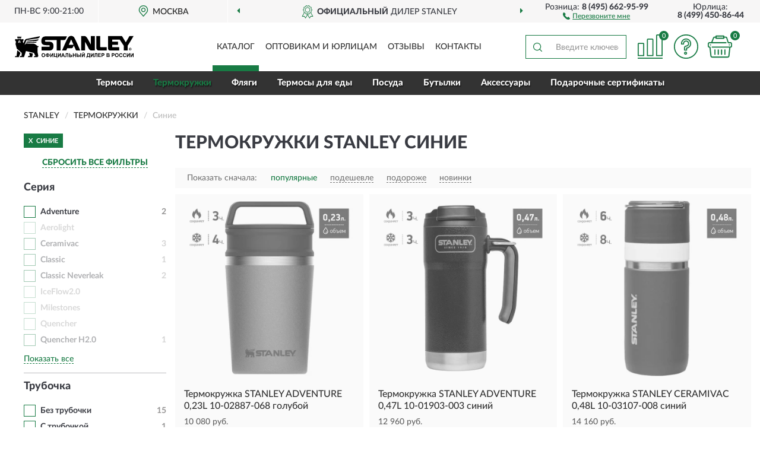

--- FILE ---
content_type: text/html; charset=utf-8
request_url: https://stanleyrussia.ru/kruzhki/sinie/
body_size: 14344
content:
<!DOCTYPE html>
<html dir="ltr" lang="ru">
<head>
<meta charset="UTF-8" />
<meta name="viewport" content="width=device-width, initial-scale=1, shrink-to-fit=no" />
<base href="https://stanleyrussia.ru/" />
<link rel="preload" href="catalog/view/fonts/Lato-Medium.woff2" as="font" type="font/woff2" crossorigin="anonymous" />
<link rel="preload" href="catalog/view/fonts/Lato-Heavy.woff2" as="font" type="font/woff2" crossorigin="anonymous" />
<link rel="preload" href="catalog/view/fonts/Lato-Bold.woff2" as="font" type="font/woff2" crossorigin="anonymous" />
<link rel="preload" href="catalog/view/fonts/font-awesome/fonts/fontawesome-webfont.woff2" as="font" type="font/woff2" crossorigin="anonymous" />
<link rel="preload" href="catalog/view/javascript/jquery/jquery.min.js" as="script" type="text/javascript" />
<link rel="preload" href="catalog/view/theme/coloring/assets/bootstrap/css/bootstrap.min.css" as="style" type="text/css" />
<link rel="preload" href="catalog/view/theme/coloring/stylesheet/style.css?ver=68" as="style" type="text/css" />
<title>Термокружки STANLEY Синие. Официальный Сайт STANLEY в России.</title>
<meta name="description" content="Купить ✅ термокружки STANLEY (СТЕНЛИ) Синие ❤️ по низкой цене можно на ❗ Официальном Сайте STANLEY с доставкой ✈️ по всей России." /><meta name="yandex-verification" content="0bc3102743f5a50a" /><meta http-equiv="X-UA-Compatible" content="IE=edge">
<link rel="apple-touch-icon" sizes="76x76" href="favicon-76x76.png" />
<link rel="apple-touch-icon" sizes="192x192" href="favicon-192x192.png" />
<link rel="icon" type="image/png" sizes="192x192" href="favicon-192x192.png" />
<meta name="msapplication-config" content="browserconfig.xml" />
<meta name="theme-color" content="#FFFFFF" />
<link href="https://stanleyrussia.ru/kruzhki/sinie/" rel="canonical" />
<script src="catalog/view/javascript/jquery/jquery.min.js"></script>
<link href="catalog/view/theme/coloring/assets/bootstrap/css/bootstrap.min.css" rel="stylesheet" type="text/css" />
<link href="catalog/view/theme/coloring/stylesheet/style.css?ver=68" rel="stylesheet" type="text/css" />
</head>
<body class="product-category category-402">
<header class="nobg">
		<div class="top-menu-bgr-box msk">
		<div class="container">
			<div class="row">
				<div class="working_time col-xs-6 col-sm-3 col-md-3 col-lg-2 text-center">
					<div class="rezim">ПН-ВС 9:00-21:00</div>
				</div>
				<div class="current-city-holder col-xs-6 col-sm-3 col-md-3 col-lg-2 text-center">
					<button type="button" class="btn btn-link current-city"><i></i><span>Москва</span></button>
					<div class="check-city-block">
						<p class="title">Ваш город - <span>Москва</span></p>
						<div class="check-city-button-holder">
							<button class="btn yes-button">Да</button>
							<button class="btn no-button" data-toggle="modal" data-target="#userCity">Выбрать другой город</button>
						</div>
						<p class="check-city-notification">От выбраного города зависят сроки доставки</p>
					</div>	
				</div>
				<div class="top-advantage col-xs-12 text-center msk">
					<div class="advantage" id="advantage_carousel">
						<div class="advantage-block"><span><b>Официальный</b> дилер STANLEY</span></div>
						<div class="advantage-block"><span><b>Доставим</b> по всей России</span></div>											</div>
				</div>
								<div class="header_address col-lg-3 text-center">
					<div class="address">м. Таганская, ул. Большие Каменщики,<br>д. 6, стр. 1<div class="findus"><a href="https://stanleyrussia.ru/contacts"><i></i><span>Как нас найти</span></a></div></div>
				</div>
				<div class="header_phone fl_phone col-xs-6 col-sm-3 col-md-3 col-lg-2 text-center">
					<div class="tel">Розница: <b>8 (495) 662-95-99</b></div>
					<div class="call"><a role="button" class="callme"><i></i><span>Перезвоните мне</span></a></div>
				</div>
				<div class="header_phone ul_phone col-xs-6 col-sm-3 col-md-3 col-lg-2 text-center">
					<div class="tel">Юрлица: <b>8 (499) 450-86-44</b></div>
				</div>
							</div>
		</div>
	</div>
			<div class="header-bgr-box nobg">
		<div class="container">
									<div class="row">
				<div class="logo-block col-md-3 col-sm-12 col-xs-12">
					<div id="logo">
					  					  							<a href="https://stanleyrussia.ru/"><img src="/image/catalog/logo.svg" width="200" height="38" title="StanleyRussia.ru" alt="StanleyRussia.ru" class="img-responsive" /></a>
											  					</div>
				</div>
				<div class="catalog-block col-md-5 col-xs-12 text-center">
					<div class="catalog-line text-center">
						<div class="catalog-item text-center">
							<a role="button" onclick="getcatalog();" class="catalog-url">Каталог</a>
						</div>
						<div class="catalog-item text-center">
							<a href="https://stanleyrussia.ru/contacts-opt" class="opt-url">Оптовикам и юрлицам</a>						</div>
						<div class="catalog-item text-center">
													<a href="https://stanleyrussia.ru/allreviews/" class="review-url">Отзывы</a>												</div>
						<div class="catalog-item text-center">
							<a href="https://stanleyrussia.ru/contacts" class="contacts-url">Контакты</a>						</div>
					</div>
				</div>
				<div class="cart-block col-md-2 col-sm-4 col-xs-5 text-center">
					<div class="row">
						<div class="cart-item compare-icon col-xs-4">
							<a rel="nofollow" href="https://stanleyrussia.ru/compare-products/" class="mcompare"><span id="mcompare-total" class="compare-qty">0</span></a>
						</div>
						<div class="cart-item help-icon col-xs-4">
							<a role="button" class="mhelp dropdown-toggle" data-toggle="dropdown"><span style="font-size:0">Справка</span></a>
							<ul class="help-icon-menu dropdown-menu">
								<li><a href="https://stanleyrussia.ru/dostavka"><i class="fa fa-circle"></i> Доставка</a></li>
								<li><a href="https://stanleyrussia.ru/oplata"><i class="fa fa-circle"></i> Оплата</a></li>
								<li><a href="https://stanleyrussia.ru/vozvrat"><i class="fa fa-circle"></i> Возврат</a></li>
							</ul>
						</div>
						<div class="cart-item cart-icon col-xs-4">
							<a rel="nofollow" href="/simplecheckout/" class="mcart"><span id="mcart-total" class="cart-qty">0</span></a>
						</div>
					</div>
				</div>
				<div class="search-block col-md-2 col-sm-8 col-xs-7"><div id="search" class="input-group">
	<span class="input-group-btn"><button type="button" class="btn" id="search-button"><span style="display:block;font-size:0">Поиск</span></button></span>
	<input type="text" name="search" value="" placeholder="Введите ключевое слово" class="form-control">
</div></div>
			</div>
					</div>
	</div>
			<div class="menu-top-box">
		<div class="container">
			<div id="menu-list-top">
											<div class="menu-item">
					<a href="https://stanleyrussia.ru/termosy/">Термосы</a>				</div>
								<div class="menu-item">
					<a href="https://stanleyrussia.ru/kruzhki/" class="active">Термокружки</a>				</div>
								<div class="menu-item">
					<a href="https://stanleyrussia.ru/fljagi/">Фляги</a>				</div>
								<div class="menu-item">
					<a href="https://stanleyrussia.ru/termosy-dlja-edy/">Термосы для еды</a>				</div>
								<div class="menu-item">
					<a href="https://stanleyrussia.ru/turisticheskie-nabory/">Посуда</a>				</div>
								<div class="menu-item">
					<a href="https://stanleyrussia.ru/butylki/">Бутылки</a>				</div>
								<div class="menu-item">
					<a href="https://stanleyrussia.ru/aksessuary/">Аксессуары</a>				</div>
								<div class="menu-item">
					<a href="https://stanleyrussia.ru/podarochnye-sertifikaty/">Подарочные сертификаты</a>				</div>
										</div>
					</div>
    </div>
	</header>
<div class="hidden" id="mapdata" data-lat="55.76" data-lon="37.64"></div>
<div class="hidden" id="mapcity" data-text="Москва" data-kladr="7700000000000" data-zip="115172" data-fias="0c5b2444-70a0-4932-980c-b4dc0d3f02b5"></div>
<div class="hidden" id="userip" data-text="3.137.190.215" data-recook="0"></div>
<div class="container category-page">
  <div class="row">
	<div class="breadcrumb-line col-sm-12">
		<ul class="breadcrumb" itemscope="" itemtype="http://schema.org/BreadcrumbList">
											<li itemscope="" itemprop="itemListElement" itemtype="http://schema.org/ListItem"><a itemprop="item" href="https://stanleyrussia.ru/"><span itemprop="name">STANLEY</span></a><meta itemprop="position" content="1" /></li>
														<li itemscope="" itemprop="itemListElement" itemtype="http://schema.org/ListItem"><a itemprop="item" href="https://stanleyrussia.ru/kruzhki/"><span itemprop="name">Термокружки</span></a><meta itemprop="position" content="2" /></li>
														<li itemscope="" itemprop="itemListElement" itemtype="http://schema.org/ListItem" class="active"><span itemprop="name">Синие</span><link itemprop="item" href="https://stanleyrussia.ru/kruzhki/sinie/" /><meta itemprop="position" content="3" /></li>
							</ul>
	</div>
		<div id="column-left" class="col-md-3 col-sm-4 hidden-xs">
    <div id="panel-filterpro0" class="panel-filterpro">
	<div class="panel panel-default">
		<div class="panel-heading">
						<div class="filterons">
																																																																																																																																																																																																																																																																																																																																																																																	<div class="filteron-item" data-text="fi_15_244"><span>X</span> Синие</div>
																																																																																																																																																																																																													</div>
						<div class="filterclrs">
				<a href="https://stanleyrussia.ru/kruzhki/" id="clear_filter" rel="nofollow">СБРОСИТЬ ВСЕ ФИЛЬТРЫ</a>
			</div>
					</div>
		<div class="list-group">
			<div class="filter_groups">			<a role="button" class="list-group-item">Серия</a>
		<div class="list-group-item">
														<div class="checkbox">
					<label>						<input id="fi_19_257" name="filterpro[19][]" type="checkbox" data-frl="adventure/" value="257" />
						<a href="https://stanleyrussia.ru/kruzhki/adventure/" rel="nofollow" class="name">Adventure</a><span class="count">2</span>
					</label>
				</div>
																			<div class="checkbox rshaded shaded">
					<label>						<input id="fi_19_292" name="filterpro[19][]" type="checkbox" data-frl="aerolight/" value="292" disabled="disabled" />
						<a class="name">Aerolight</a><span class="count"></span>
					</label>
				</div>
																			<div class="checkbox rshaded">
					<label>						<input id="fi_19_273" name="filterpro[19][]" type="checkbox" data-frl="ceramivac/" value="273" />
						<a href="https://stanleyrussia.ru/kruzhki/ceramivac/" rel="nofollow" class="name">Ceramivac</a><span class="count">3</span>
					</label>
				</div>
																			<div class="checkbox rshaded">
					<label>						<input id="fi_19_258" name="filterpro[19][]" type="checkbox" data-frl="classic/" value="258" />
						<a href="https://stanleyrussia.ru/kruzhki/classic/" rel="nofollow" class="name">Classic</a><span class="count">1</span>
					</label>
				</div>
																			<div class="checkbox rshaded">
					<label>						<input id="fi_19_342" name="filterpro[19][]" type="checkbox" data-frl="classic-neverleak/" value="342" />
						<a href="https://stanleyrussia.ru/kruzhki/classic-neverleak/" rel="nofollow" class="name">Classic Neverleak</a><span class="count">2</span>
					</label>
				</div>
																			<div class="checkbox rshaded noshow hidden">
					<label>						<input id="fi_19_343" name="filterpro[19][]" type="checkbox" data-frl="classic-one-hand-20/" value="343" />
						<a href="https://stanleyrussia.ru/kruzhki/classic-one-hand-20/" rel="nofollow" class="name">Classic One Hand 2.0</a><span class="count">2</span>
					</label>
				</div>
																			<div class="checkbox rshaded noshow hidden">
					<label>						<input id="fi_19_344" name="filterpro[19][]" type="checkbox" data-frl="classic-trigger-action/" value="344" />
						<a href="https://stanleyrussia.ru/kruzhki/classic-trigger-action/" rel="nofollow" class="name">Classic Trigger Action</a><span class="count">4</span>
					</label>
				</div>
																			<div class="checkbox rshaded noshow hidden">
					<label>						<input id="fi_19_345" name="filterpro[19][]" type="checkbox" data-frl="go-everyday/" value="345" />
						<a href="https://stanleyrussia.ru/kruzhki/go-everyday/" rel="nofollow" class="name">Go Everyday</a><span class="count">1</span>
					</label>
				</div>
																			<div class="checkbox rshaded shaded">
					<label>						<input id="fi_19_369" name="filterpro[19][]" type="checkbox" data-frl="iceflow20/" value="369" disabled="disabled" />
						<a class="name">IceFlow2.0</a><span class="count"></span>
					</label>
				</div>
																			<div class="checkbox rshaded shaded noshow hidden">
					<label>						<input id="fi_19_259" name="filterpro[19][]" type="checkbox" data-frl="master/" value="259" disabled="disabled" />
						<a class="name">Master</a><span class="count"></span>
					</label>
				</div>
																			<div class="checkbox rshaded shaded">
					<label>						<input id="fi_19_291" name="filterpro[19][]" type="checkbox" data-frl="milestones/" value="291" disabled="disabled" />
						<a class="name">Milestones</a><span class="count"></span>
					</label>
				</div>
																			<div class="checkbox rshaded shaded noshow hidden">
					<label>						<input id="fi_19_272" name="filterpro[19][]" type="checkbox" data-frl="mountain/" value="272" disabled="disabled" />
						<a class="name">Mountain</a><span class="count"></span>
					</label>
				</div>
																			<div class="checkbox rshaded shaded noshow hidden">
					<label>						<input id="fi_19_347" name="filterpro[19][]" type="checkbox" data-frl="nineteen/" value="347" disabled="disabled" />
						<a class="name">Nineteen</a><span class="count"></span>
					</label>
				</div>
																			<div class="checkbox rshaded shaded">
					<label>						<input id="fi_19_298" name="filterpro[19][]" type="checkbox" data-frl="quencher/" value="298" disabled="disabled" />
						<a class="name">Quencher</a><span class="count"></span>
					</label>
				</div>
																			<div class="checkbox rshaded">
					<label>						<input id="fi_19_348" name="filterpro[19][]" type="checkbox" data-frl="quencher-h20/" value="348" />
						<a href="https://stanleyrussia.ru/kruzhki/quencher-h20/" rel="nofollow" class="name">Quencher H2.0</a><span class="count">1</span>
					</label>
				</div>
																		<div class="showall"><a role="button" class="showalls">Показать все</a><a role="button" class="hidealls hidden">Скрыть</a></div>
					</div>
			<a role="button" class="list-group-item">Трубочка</a>
		<div class="list-group-item">
														<div class="checkbox">
					<label>						<input id="fi_24_351" name="filterpro[24][]" type="checkbox" data-frl="bez-trubochki/" value="351" />
						<a href="https://stanleyrussia.ru/kruzhki/bez-trubochki/" rel="nofollow" class="name">Без трубочки</a><span class="count">15</span>
					</label>
				</div>
																			<div class="checkbox">
					<label>						<input id="fi_24_350" name="filterpro[24][]" type="checkbox" data-frl="s-trubochkoy/" value="350" />
						<a href="https://stanleyrussia.ru/kruzhki/s-trubochkoy/" rel="nofollow" class="name">С трубочкой</a><span class="count">1</span>
					</label>
				</div>
																</div>
			<a role="button" class="list-group-item">Объем</a>
		<div class="list-group-item">
														<div class="checkbox rshaded shaded">
					<label>						<input id="fi_18_250" name="filterpro[18][]" type="checkbox" data-frl="do-0-5-litra/" value="250" disabled="disabled" />
						<a class="name">0,5 литра (500 мл)</a><span class="count"></span>
					</label>
				</div>
																			<div class="checkbox rshaded">
					<label>						<input id="fi_18_256" name="filterpro[18][]" type="checkbox" data-frl="07-litra-700-ml/" value="256" />
						<a href="https://stanleyrussia.ru/kruzhki/07-litra-700-ml/" rel="nofollow" class="name">0,7 литра (700 мл)</a><span class="count">1</span>
					</label>
				</div>
																			<div class="checkbox rshaded">
					<label>						<input id="fi_18_276" name="filterpro[18][]" type="checkbox" data-frl="023-litra-230-ml/" value="276" />
						<a href="https://stanleyrussia.ru/kruzhki/023-litra-230-ml/" rel="nofollow" class="name">0,23 литра (230 мл)</a><span class="count">1</span>
					</label>
				</div>
																			<div class="checkbox rshaded noshow hidden">
					<label>						<input id="fi_18_352" name="filterpro[18][]" type="checkbox" data-frl="025-litra-250-ml/" value="352" />
						<a href="https://stanleyrussia.ru/kruzhki/025-litra-250-ml/" rel="nofollow" class="name">0,25 литра (250 мл)</a><span class="count">2</span>
					</label>
				</div>
																			<div class="checkbox rshaded">
					<label>						<input id="fi_18_283" name="filterpro[18][]" type="checkbox" data-frl="029-litra-290-ml/" value="283" />
						<a href="https://stanleyrussia.ru/kruzhki/029-litra-290-ml/" rel="nofollow" class="name">0,29 литра (290 мл)</a><span class="count">1</span>
					</label>
				</div>
																			<div class="checkbox rshaded noshow hidden">
					<label>						<input id="fi_18_255" name="filterpro[18][]" type="checkbox" data-frl="035-litra-350-ml/" value="255" />
						<a href="https://stanleyrussia.ru/kruzhki/035-litra-350-ml/" rel="nofollow" class="name">0,35 литра (350 мл)</a><span class="count">3</span>
					</label>
				</div>
																			<div class="checkbox rshaded">
					<label>						<input id="fi_18_290" name="filterpro[18][]" type="checkbox" data-frl="047-litra-470-ml/" value="290" />
						<a href="https://stanleyrussia.ru/kruzhki/047-litra-470-ml/" rel="nofollow" class="name">0,47 литра (470 мл)</a><span class="count">5</span>
					</label>
				</div>
																			<div class="checkbox rshaded noshow hidden">
					<label>						<input id="fi_18_353" name="filterpro[18][]" type="checkbox" data-frl="048-litra-480-ml/" value="353" />
						<a href="https://stanleyrussia.ru/kruzhki/048-litra-480-ml/" rel="nofollow" class="name">0,48 литра (480 мл)</a><span class="count">2</span>
					</label>
				</div>
																			<div class="checkbox rshaded">
					<label>						<input id="fi_18_297" name="filterpro[18][]" type="checkbox" data-frl="068-litra-680-ml/" value="297" />
						<a href="https://stanleyrussia.ru/kruzhki/068-litra-680-ml/" rel="nofollow" class="name">0,68 литра (680 мл)</a><span class="count">1</span>
					</label>
				</div>
																			<div class="checkbox rshaded shaded noshow hidden">
					<label>						<input id="fi_18_355" name="filterpro[18][]" type="checkbox" data-frl="071-litra-710ml/" value="355" disabled="disabled" />
						<a class="name">0,71 литра (710мл)</a><span class="count"></span>
					</label>
				</div>
																			<div class="checkbox rshaded shaded">
					<label>						<input id="fi_18_368" name="filterpro[18][]" type="checkbox" data-frl="089-litra-890-ml/" value="368" disabled="disabled" />
						<a class="name">0,89 литра (890 мл)</a><span class="count"></span>
					</label>
				</div>
																			<div class="checkbox rshaded shaded">
					<label>						<input id="fi_18_300" name="filterpro[18][]" type="checkbox" data-frl="0192-litra-192-ml/" value="300" disabled="disabled" />
						<a class="name">0,192 литра (192 мл)</a><span class="count"></span>
					</label>
				</div>
																			<div class="checkbox rshaded shaded noshow hidden">
					<label>						<input id="fi_18_367" name="filterpro[18][]" type="checkbox" data-frl="0236-litra-236-ml/" value="367" disabled="disabled" />
						<a class="name">0,236 литра (236 мл)</a><span class="count"></span>
					</label>
				</div>
																			<div class="checkbox rshaded shaded">
					<label>						<input id="fi_18_299" name="filterpro[18][]" type="checkbox" data-frl="0313-litra-313-ml/" value="299" disabled="disabled" />
						<a class="name">0,313 литра (313 мл)</a><span class="count"></span>
					</label>
				</div>
																		<div class="showall"><a role="button" class="showalls">Показать все</a><a role="button" class="hidealls hidden">Скрыть</a></div>
					</div>
			<a role="button" class="list-group-item">Для чего</a>
		<div class="list-group-item">
														<div class="checkbox">
					<label>						<input id="fi_21_264" name="filterpro[21][]" type="checkbox" data-frl="dlya-kofe/" value="264" />
						<a href="https://stanleyrussia.ru/kruzhki/dlya-kofe/" rel="nofollow" class="name">Для кофе</a><span class="count">1</span>
					</label>
				</div>
																			<div class="checkbox">
					<label>						<input id="fi_21_356" name="filterpro[21][]" type="checkbox" data-frl="dlya-napitkov/" value="356" />
						<a href="https://stanleyrussia.ru/kruzhki/dlya-napitkov/" rel="nofollow" class="name">Для напитков</a><span class="count">15</span>
					</label>
				</div>
																			<div class="checkbox rshaded">
					<label>						<input id="fi_21_262" name="filterpro[21][]" type="checkbox" data-frl="dlya-vody/" value="262" />
						<a href="https://stanleyrussia.ru/kruzhki/dlya-vody/" rel="nofollow" class="name">Для воды</a><span class="count">1</span>
					</label>
				</div>
																			<div class="checkbox rshaded shaded">
					<label>						<input id="fi_21_277" name="filterpro[21][]" type="checkbox" data-frl="dlya-piva/" value="277" disabled="disabled" />
						<a class="name">Для пива</a><span class="count"></span>
					</label>
				</div>
																			<div class="checkbox rshaded">
					<label>						<input id="fi_21_271" name="filterpro[21][]" type="checkbox" data-frl="dlya-chaya/" value="271" />
						<a href="https://stanleyrussia.ru/kruzhki/dlya-chaya/" rel="nofollow" class="name">Для чая</a><span class="count">1</span>
					</label>
				</div>
																</div>
			<a role="button" class="list-group-item">Цвет</a>
		<div class="list-group-item">
														<div class="checkbox rshaded selected">
					<label>						<input id="fi_15_244" name="filterpro[15][]" type="checkbox" data-frl="sinie/" value="244" checked="checked" />
						<a href="https://stanleyrussia.ru/kruzhki/" class="name">Синие</a><span class="count">16</span>
					</label>
				</div>
																			<div class="checkbox">
					<label>						<input id="fi_15_296" name="filterpro[15][]" type="checkbox" data-frl="bejevye/" value="296" />
						<a href="https://stanleyrussia.ru/kruzhki/bejevye/" rel="nofollow" class="name">Бежевые</a><span class="count">4</span>
					</label>
				</div>
																			<div class="checkbox">
					<label>						<input id="fi_15_274" name="filterpro[15][]" type="checkbox" data-frl="belye/" value="274" />
						<a href="https://stanleyrussia.ru/kruzhki/belye/" rel="nofollow" class="name">Белые</a><span class="count">16</span>
					</label>
				</div>
																			<div class="checkbox rshaded noshow hidden">
					<label>						<input id="fi_15_357" name="filterpro[15][]" type="checkbox" data-frl="biryuzovye/" value="357" />
						<a href="https://stanleyrussia.ru/kruzhki/biryuzovye/" rel="nofollow" class="name">Бирюзовые</a><span class="count">3</span>
					</label>
				</div>
																			<div class="checkbox rshaded">
					<label>						<input id="fi_15_275" name="filterpro[15][]" type="checkbox" data-frl="bordovyy/" value="275" />
						<a href="https://stanleyrussia.ru/kruzhki/bordovyy/" rel="nofollow" class="name">Бордовые</a><span class="count">4</span>
					</label>
				</div>
																			<div class="checkbox rshaded">
					<label>						<input id="fi_15_281" name="filterpro[15][]" type="checkbox" data-frl="golubye/" value="281" />
						<a href="https://stanleyrussia.ru/kruzhki/golubye/" rel="nofollow" class="name">Голубые</a><span class="count">6</span>
					</label>
				</div>
																			<div class="checkbox rshaded">
					<label>						<input id="fi_15_295" name="filterpro[15][]" type="checkbox" data-frl="jeltye1/" value="295" />
						<a href="https://stanleyrussia.ru/kruzhki/jeltye1/" rel="nofollow" class="name">Желтые</a><span class="count">2</span>
					</label>
				</div>
																			<div class="checkbox rshaded">
					<label>						<input id="fi_15_240" name="filterpro[15][]" type="checkbox" data-frl="zelenye/" value="240" />
						<a href="https://stanleyrussia.ru/kruzhki/zelenye/" rel="nofollow" class="name">Зеленые</a><span class="count">25</span>
					</label>
				</div>
																			<div class="checkbox rshaded noshow hidden">
					<label>						<input id="fi_15_321" name="filterpro[15][]" type="checkbox" data-frl="kamuflyajnye/" value="321" />
						<a href="https://stanleyrussia.ru/kruzhki/kamuflyajnye/" rel="nofollow" class="name">Камуфляжные</a><span class="count">1</span>
					</label>
				</div>
																			<div class="checkbox rshaded noshow hidden">
					<label>						<input id="fi_15_358" name="filterpro[15][]" type="checkbox" data-frl="korallovye/" value="358" />
						<a href="https://stanleyrussia.ru/kruzhki/korallovye/" rel="nofollow" class="name">Коралловые</a><span class="count">3</span>
					</label>
				</div>
																			<div class="checkbox rshaded noshow hidden">
					<label>						<input id="fi_15_324" name="filterpro[15][]" type="checkbox" data-frl="sero-golubye/" value="324" />
						<a href="https://stanleyrussia.ru/kruzhki/sero-golubye/" rel="nofollow" class="name">Серо-голубые</a><span class="count">4</span>
					</label>
				</div>
																			<div class="checkbox rshaded">
					<label>						<input id="fi_15_243" name="filterpro[15][]" type="checkbox" data-frl="serye/" value="243" />
						<a href="https://stanleyrussia.ru/kruzhki/serye/" rel="nofollow" class="name">Серые</a><span class="count">8</span>
					</label>
				</div>
																			<div class="checkbox rshaded noshow hidden">
					<label>						<input id="fi_15_325" name="filterpro[15][]" type="checkbox" data-frl="stalnye/" value="325" />
						<a href="https://stanleyrussia.ru/kruzhki/stalnye/" rel="nofollow" class="name">Стальные</a><span class="count">4</span>
					</label>
				</div>
																			<div class="checkbox rshaded">
					<label>						<input id="fi_15_245" name="filterpro[15][]" type="checkbox" data-frl="chernye/" value="245" />
						<a href="https://stanleyrussia.ru/kruzhki/chernye/" rel="nofollow" class="name">Черные</a><span class="count">25</span>
					</label>
				</div>
																			<div class="checkbox rshaded">
					<label>						<input id="fi_15_282" name="filterpro[15][]" type="checkbox" data-frl="yantarnye/" value="282" />
						<a href="https://stanleyrussia.ru/kruzhki/yantarnye/" rel="nofollow" class="name">Янтарные</a><span class="count">1</span>
					</label>
				</div>
																		<div class="showall"><a role="button" class="showalls">Показать все</a><a role="button" class="hidealls hidden">Скрыть</a></div>
					</div>
			<a role="button" class="list-group-item">Ручка</a>
		<div class="list-group-item">
														<div class="checkbox">
					<label>						<input id="fi_20_261" name="filterpro[20][]" type="checkbox" data-frl="s-ruchkoi/" value="261" />
						<a href="https://stanleyrussia.ru/kruzhki/s-ruchkoi/" rel="nofollow" class="name">С ручкой</a><span class="count">3</span>
					</label>
				</div>
																			<div class="checkbox rshaded">
					<label>						<input id="fi_20_260" name="filterpro[20][]" type="checkbox" data-frl="bez-ruchki/" value="260" />
						<a href="https://stanleyrussia.ru/kruzhki/bez-ruchki/" rel="nofollow" class="name">Без ручки</a><span class="count">13</span>
					</label>
				</div>
																</div>
			<a role="button" class="list-group-item">Особенности</a>
		<div class="list-group-item">
														<div class="checkbox rshaded shaded">
					<label>						<input id="fi_22_306" name="filterpro[22][]" type="checkbox" data-frl="pinty-pivnye-krujki/" value="306" disabled="disabled" />
						<a class="name">Пинты (пивные кружки)</a><span class="count"></span>
					</label>
				</div>
																			<div class="checkbox rshaded shaded">
					<label>						<input id="fi_22_307" name="filterpro[22][]" type="checkbox" data-frl="s-karabinom/" value="307" disabled="disabled" />
						<a class="name">С карабином</a><span class="count"></span>
					</label>
				</div>
																			<div class="checkbox rshaded shaded">
					<label>						<input id="fi_22_305" name="filterpro[22][]" type="checkbox" data-frl="turisticheskie/" value="305" disabled="disabled" />
						<a class="name">Туристические</a><span class="count"></span>
					</label>
				</div>
																</div>
	</div>		</div>
		<div style="display: none">
			<input type="hidden" name="page" value="1" />
			<input type="hidden" name="sort" value="" />
			<input type="hidden" name="order" value="" />
			<input type="hidden" name="limit" value="" />
			<input type="hidden" name="path" value="402" />
			<input type="hidden" name="route" value="product/category" />
			<input type="hidden" name="category_id" value="402" />
			<input type="hidden" name="manufacturer_id" value="0" />
			<input type="hidden" name="filter_reviews" value="0" />
			<input type="hidden" id="gourl" value="https://stanleyrussia.ru/kruzhki/sinie/" />
		</div>
		<div id="selffilter" class="hidden"><div class="selffilter-group">Выбрано фильтров: <span></span></div><a role="button" onclick="goffilter();" class="btn btn-primary btn-sm">Показать</a></div>
	</div>
<script>
$(document).ready(function () {
	var goftimer = null;
	var pnfiltr = $('#panel-filterpro0');
	
	$(pnfiltr).on('click','.filteron-item',function(){
		let filin = $(this).data('text');
		$('#' + filin).prop('checked', false).removeAttr('checked');
		let fhref = $('#' + filin).next('a').attr('href');
		window.location.href = fhref;
	});
	
	$(pnfiltr).on('click','input[type="checkbox"]',function(){
		clearTimeout(goftimer);let fref = $('#gourl').attr('value');let frl = '/'+ $(this).data('frl');let fptop = ($(this).offset().top - $('.panel-filterpro').offset().top - 12);
		if ($('#selffilter').hasClass('mobile')) {fptop = (fptop + 9);}
		if ($(this).prop('checked')) {$(this).attr('checked', 'checked');fref += $(this).data('frl');} else {$(this).removeAttr('checked');fref = fref.replace(frl, '/');}
		$('#selffilter').animate({top:fptop}).removeClass('hidden');
		goftimer = setTimeout(function() {$('#selffilter').addClass('hidden');}, 5000);
		let ckcnt = $('.panel-filterpro .checkbox input[checked="checked"]').length;
		$('#selffilter span').text(ckcnt);$('#gourl').attr('value', fref);
	});
	
	$(pnfiltr).on('click','.checkbox:not(.shaded) a.name',function(e){
		e.preventDefault();$(pnfiltr).fadeTo('fast',.6);
		let fhref = $(this).attr('href');fsort = $(pnfiltr).find("input[name='sort']");forder = $(pnfiltr).find("input[name='order']");
		if (fsort.val() && forder.val()) {fhref += '?sort=' + fsort.val() + '&order=' + forder.val();}
		window.location.href = fhref;return false;
	});
	
	$(pnfiltr).on('click','.checkbox.shaded:not(.selected) a.name',function(){return false;});
	$('#selffilter').hover(function() {clearTimeout(goftimer);},function() {goftimer = setTimeout(function() {$('#selffilter').addClass('hidden');}, 3000);});
	
	$(pnfiltr).on('click','.showalls',function(){$(this).addClass('hidden');$(this).parent().find('.hidealls').removeClass('hidden');var felems = $(this).parent().parent().find('.checkbox.noshow');$(felems).each(function(index, element) {setTimeout(function() {$(element).removeClass('hidden');}, (index * 30));});});
	$(pnfiltr).on('click','.hidealls',function(){$(this).addClass('hidden');$(this).parent().find('.showalls').removeClass('hidden');var felems = $(this).parent().parent().find('.checkbox.noshow');$($(felems).get().reverse()).each(function(index, element) {setTimeout(function() {$(element).addClass('hidden');}, (index * 20));});});
});
</script>
</div>
  </div>
			                    <div id="content" class="category-content col-sm-8 col-md-9">
	<h1>Термокружки STANLEY Синие </h1>
		<div class="content-top-box row"></div>
    <!--noindex-->
				<div class="sort-box row">
			<div class="sort-line col-sm-12">
				<div class="sort-block">
					<form class="form-inline">
						<div class="form-group">
							<label style="">Показать сначала:</label>
														<a href="https://stanleyrussia.ru/kruzhki/sinie/?sort=p.phit&amp;order=DESC" class="btn btn-link active" rel="nofollow"><span>популярные</span></a>
														<a href="https://stanleyrussia.ru/kruzhki/sinie/?sort=p.price&amp;order=ASC" class="btn btn-link" rel="nofollow"><span>подешевле</span></a>
														<a href="https://stanleyrussia.ru/kruzhki/sinie/?sort=p.price&amp;order=DESC" class="btn btn-link" rel="nofollow"><span>подороже</span></a>
														<a href="https://stanleyrussia.ru/kruzhki/sinie/?sort=p.date_added&amp;order=DESC" class="btn btn-link" rel="nofollow"><span>новинки</span></a>
													</div>
					</form>
				</div>
			</div>
		</div>
				<!--/noindex-->
		<div id="filterpro-container" class="row cat-row" itemtype="http://schema.org/ItemList" itemscope>
			<link itemprop="url" href="https://stanleyrussia.ru/kruzhki/sinie/" />
									<div class="product-layout product-grid nostock col-lg-4 col-xs-6" itemprop="itemListElement" itemtype="http://schema.org/ListItem" itemscope>
				<meta itemprop="position" content="1">
				<div class="product-thumb thumbnail" itemprop="item" itemtype="http://schema.org/Product" itemscope>
				<div class="image">
					<a href="https://stanleyrussia.ru/termokruzhka-stanley-adventure-0-23l-10-02887-068-goluboj" id="product_1755"><img src="https://stanleyrussia.ru/image/cache/catalog/Produkts/termokrujka-stanley-adventure-023l-goluboy-10-02887-068-345x345.webp" width="345" height="345" alt="Термокружка STANLEY ADVENTURE 0,23L 10-02887-068 голубой" title="Термокружка STANLEY ADVENTURE 0,23L 10-02887-068 голубой" class="img-responsive center-block" /></a>
														</div>
				<div class="caption">
					<div class="h4"><a href="https://stanleyrussia.ru/termokruzhka-stanley-adventure-0-23l-10-02887-068-goluboj"><span itemprop="name">Термокружка STANLEY ADVENTURE 0,23L 10-02887-068 голубой</span></a></div>
					<link itemprop="url" href="https://stanleyrussia.ru/termokruzhka-stanley-adventure-0-23l-10-02887-068-goluboj" />
					<meta itemprop="image" content="https://stanleyrussia.ru/image/cache/catalog/Produkts/termokrujka-stanley-adventure-023l-goluboy-10-02887-068-345x345.webp">
					<div itemprop="brand" itemtype="https://schema.org/Brand" itemscope><meta itemprop="name" content="STANLEY"></div>
					<meta itemprop="sku" content="10-02887-068">
					<meta itemprop="mpn" content="10-02887-068">
					<meta itemprop="description" content="Термокружка STANLEY ADVENTURE 0,23L 10-02887-068 голубой Синие, Adventure, С ручкой, 0,23 литра (230 мл), Без трубочки, Для напитков">
					<div class="pricerate">
						<div class="priceline">
													<span class="price" itemprop="offers" itemtype="http://schema.org/Offer" itemscope>
							  								<span class="price-new">10 080 руб.</span>
								<meta itemprop="price" content="10080">
							  								<meta itemprop="priceCurrency" content="RUB">
								<meta itemprop="priceValidUntil" content="2026-01-14">
								<link itemprop="url" href="https://stanleyrussia.ru/termokruzhka-stanley-adventure-0-23l-10-02887-068-goluboj" />
								<meta itemprop="seller" content="StanleyRussia.ru">
								<meta itemprop="itemCondition" content="http://schema.org/NewCondition">
								<meta itemprop="availability" content="http://schema.org/OutOfStock">
															</span>
																			<span class="rating has-rating star5" itemprop="aggregateRating" itemtype="http://schema.org/AggregateRating" itemscope>
																<a href="https://stanleyrussia.ru/termokruzhka-stanley-adventure-0-23l-10-02887-068-goluboj#prev">3 отзыва</a>
																<meta itemprop="itemReviewed" content="Термокружка STANLEY ADVENTURE 0,23L 10-02887-068 голубой">
								<meta itemprop="ratingValue" content="5.0">
								<meta itemprop="reviewCount" content="3">
							</span>
												</div>
						<div class="catsize">
												</div>
												<div class="catattr">
																				<div class="catattr-line"><span class="catattr-name">Объем:</span><span class="catattr-text">0,23 л</span></div>
														<div class="catattr-line"><span class="catattr-name">Удержание тепла:</span><span class="catattr-text">3 ч</span></div>
														<div class="catattr-line"><span class="catattr-name">Удержание холода:</span><span class="catattr-text">4 часа, напитки со льдом 16 часов</span></div>
																			</div>
												<div class="buttonline">
													<a href="https://stanleyrussia.ru/termokruzhka-stanley-adventure-0-23l-10-02887-068-goluboj" class="btn btn-primary btn-sm btn-addtocart nostock">УЗНАТЬ О ПОСТУПЛЕНИИ</a>
												</div>
					</div>
				</div>
								</div>
			</div>
												<div class="product-layout product-grid nostock col-lg-4 col-xs-6" itemprop="itemListElement" itemtype="http://schema.org/ListItem" itemscope>
				<meta itemprop="position" content="2">
				<div class="product-thumb thumbnail" itemprop="item" itemtype="http://schema.org/Product" itemscope>
				<div class="image">
					<a href="https://stanleyrussia.ru/termokruzhka-stanley-adventure-0-47l-10-01903-003-sinij" id="product_1576"><img src="https://stanleyrussia.ru/image/cache/catalog/Produkts/termokrujka-stanley-adventure-047l-siniy-10-01903-003-345x345.webp" width="345" height="345" alt="Термокружка STANLEY ADVENTURE 0,47L 10-01903-003 синий" title="Термокружка STANLEY ADVENTURE 0,47L 10-01903-003 синий" class="img-responsive center-block" /></a>
														</div>
				<div class="caption">
					<div class="h4"><a href="https://stanleyrussia.ru/termokruzhka-stanley-adventure-0-47l-10-01903-003-sinij"><span itemprop="name">Термокружка STANLEY ADVENTURE 0,47L 10-01903-003 синий</span></a></div>
					<link itemprop="url" href="https://stanleyrussia.ru/termokruzhka-stanley-adventure-0-47l-10-01903-003-sinij" />
					<meta itemprop="image" content="https://stanleyrussia.ru/image/cache/catalog/Produkts/termokrujka-stanley-adventure-047l-siniy-10-01903-003-345x345.webp">
					<div itemprop="brand" itemtype="https://schema.org/Brand" itemscope><meta itemprop="name" content="STANLEY"></div>
					<meta itemprop="sku" content="10-01903-003">
					<meta itemprop="mpn" content="10-01903-003">
					<meta itemprop="description" content="Термокружка STANLEY ADVENTURE 0,47L 10-01903-003 синий Синие, Без трубочки, Adventure, С ручкой, 0,47 литра (470 мл), Для напитков">
					<div class="pricerate">
						<div class="priceline">
													<span class="price" itemprop="offers" itemtype="http://schema.org/Offer" itemscope>
							  								<span class="price-new">12 960 руб.</span>
								<meta itemprop="price" content="12960">
							  								<meta itemprop="priceCurrency" content="RUB">
								<meta itemprop="priceValidUntil" content="2026-01-14">
								<link itemprop="url" href="https://stanleyrussia.ru/termokruzhka-stanley-adventure-0-47l-10-01903-003-sinij" />
								<meta itemprop="seller" content="StanleyRussia.ru">
								<meta itemprop="itemCondition" content="http://schema.org/NewCondition">
								<meta itemprop="availability" content="http://schema.org/OutOfStock">
															</span>
																			<span class="rating"></span>
												</div>
						<div class="catsize">
												</div>
												<div class="catattr">
																				<div class="catattr-line"><span class="catattr-name">Объем:</span><span class="catattr-text">0,47 л</span></div>
														<div class="catattr-line"><span class="catattr-name">Удержание тепла:</span><span class="catattr-text">3 ч</span></div>
														<div class="catattr-line"><span class="catattr-name">Удержание холода:</span><span class="catattr-text">3 ч</span></div>
																			</div>
												<div class="buttonline">
													<a href="https://stanleyrussia.ru/termokruzhka-stanley-adventure-0-47l-10-01903-003-sinij" class="btn btn-primary btn-sm btn-addtocart nostock">УЗНАТЬ О ПОСТУПЛЕНИИ</a>
												</div>
					</div>
				</div>
								</div>
			</div>
												<div class="product-layout product-grid nostock col-lg-4 col-xs-6" itemprop="itemListElement" itemtype="http://schema.org/ListItem" itemscope>
				<meta itemprop="position" content="3">
				<div class="product-thumb thumbnail" itemprop="item" itemtype="http://schema.org/Product" itemscope>
				<div class="image">
					<a href="https://stanleyrussia.ru/termokruzhka-stanley-ceramivac-0-48l-10-03107-008-sinij" id="product_1636"><img src="https://stanleyrussia.ru/image/cache/catalog/Produkts2/termokrujka-stanley-ceramivac-048l-siniy-10-03107-008-345x345.webp" width="345" height="345" alt="Термокружка STANLEY CERAMIVAC 0,48L 10-03107-008 синий" title="Термокружка STANLEY CERAMIVAC 0,48L 10-03107-008 синий" class="img-responsive center-block" /></a>
														</div>
				<div class="caption">
					<div class="h4"><a href="https://stanleyrussia.ru/termokruzhka-stanley-ceramivac-0-48l-10-03107-008-sinij"><span itemprop="name">Термокружка STANLEY CERAMIVAC 0,48L 10-03107-008 синий</span></a></div>
					<link itemprop="url" href="https://stanleyrussia.ru/termokruzhka-stanley-ceramivac-0-48l-10-03107-008-sinij" />
					<meta itemprop="image" content="https://stanleyrussia.ru/image/cache/catalog/Produkts2/termokrujka-stanley-ceramivac-048l-siniy-10-03107-008-345x345.webp">
					<div itemprop="brand" itemtype="https://schema.org/Brand" itemscope><meta itemprop="name" content="STANLEY"></div>
					<meta itemprop="sku" content="10-03107-008">
					<meta itemprop="mpn" content="10-03107-008">
					<meta itemprop="description" content="Термокружка STANLEY CERAMIVAC 0,48L 10-03107-008 синий Синие, Без ручки, Ceramivac, Без трубочки, 0,48 литра (480 мл), Для напитков">
					<div class="pricerate">
						<div class="priceline">
													<span class="price" itemprop="offers" itemtype="http://schema.org/Offer" itemscope>
							  								<span class="price-new">14 160 руб.</span>
								<meta itemprop="price" content="14160">
							  								<meta itemprop="priceCurrency" content="RUB">
								<meta itemprop="priceValidUntil" content="2026-01-14">
								<link itemprop="url" href="https://stanleyrussia.ru/termokruzhka-stanley-ceramivac-0-48l-10-03107-008-sinij" />
								<meta itemprop="seller" content="StanleyRussia.ru">
								<meta itemprop="itemCondition" content="http://schema.org/NewCondition">
								<meta itemprop="availability" content="http://schema.org/OutOfStock">
															</span>
																			<span class="rating has-rating star5" itemprop="aggregateRating" itemtype="http://schema.org/AggregateRating" itemscope>
																<a href="https://stanleyrussia.ru/termokruzhka-stanley-ceramivac-0-48l-10-03107-008-sinij#prev">1 отзыв</a>
																<meta itemprop="itemReviewed" content="Термокружка STANLEY CERAMIVAC 0,48L 10-03107-008 синий">
								<meta itemprop="ratingValue" content="5.0">
								<meta itemprop="reviewCount" content="1">
							</span>
												</div>
						<div class="catsize">
												</div>
												<div class="catattr">
																				<div class="catattr-line"><span class="catattr-name">Объем:</span><span class="catattr-text">0,48 л</span></div>
														<div class="catattr-line"><span class="catattr-name">Удержание тепла:</span><span class="catattr-text">6 ч</span></div>
														<div class="catattr-line"><span class="catattr-name">Удержание холода:</span><span class="catattr-text">8 ч</span></div>
																			</div>
												<div class="buttonline">
													<a href="https://stanleyrussia.ru/termokruzhka-stanley-ceramivac-0-48l-10-03107-008-sinij" class="btn btn-primary btn-sm btn-addtocart nostock">УЗНАТЬ О ПОСТУПЛЕНИИ</a>
												</div>
					</div>
				</div>
								</div>
			</div>
												<div class="product-layout product-grid product-banner col-lg-4 col-xs-6">
				<div class="product-thumb thumbnail">
					<div class="image">
						<a role="button" aria-label="banner"><img src="https://stanleyrussia.ru/image/cache/placeholder-345x345.webp" width="345" height="345" alt="" title="" class="img-responsive center-block" /></a>
					</div>
					<div class="caption">
						<div class="h4"><a role="button" aria-label="banner">&nbsp;</a></div>
						<div class="pricerate">
							<div class="priceline">
								<span class="price"><span class="price-new">&nbsp;</span></span><span class="rating"></span>
							</div>
							<div class="catsize"></div>
														<div class="catattr"></div>
														<div class="buttonline"><a role="button" class="btn btn-primary btn-sm btn-addtocart">КУПИТЬ</a></div>
						</div>
					</div>
					<a id="image_banner_3" class="image-banner nobg" role="button" aria-label="banner"></a>
				</div>
			</div>
												<div class="product-layout product-grid nostock col-lg-4 col-xs-6" itemprop="itemListElement" itemtype="http://schema.org/ListItem" itemscope>
				<meta itemprop="position" content="5">
				<div class="product-thumb thumbnail" itemprop="item" itemtype="http://schema.org/Product" itemscope>
				<div class="image">
					<a href="https://stanleyrussia.ru/termokruzhka-stanley-ceramivac-0-7l-10-03108-008-sinij" id="product_1641"><img src="https://stanleyrussia.ru/image/cache/placeholder-345x345.webp" data-src="https://stanleyrussia.ru/image/cache/catalog/Produkts2/termokrujka-stanley-ceramivac-07l-siniy-10-03108-008-345x345.webp" width="345" height="345" alt="Термокружка STANLEY CERAMIVAC 0,7L 10-03108-008 синий" title="Термокружка STANLEY CERAMIVAC 0,7L 10-03108-008 синий" class="img-responsive center-block" /></a>
														</div>
				<div class="caption">
					<div class="h4"><a href="https://stanleyrussia.ru/termokruzhka-stanley-ceramivac-0-7l-10-03108-008-sinij"><span itemprop="name">Термокружка STANLEY CERAMIVAC 0,7L 10-03108-008 синий</span></a></div>
					<link itemprop="url" href="https://stanleyrussia.ru/termokruzhka-stanley-ceramivac-0-7l-10-03108-008-sinij" />
					<meta itemprop="image" content="https://stanleyrussia.ru/image/cache/catalog/Produkts2/termokrujka-stanley-ceramivac-07l-siniy-10-03108-008-345x345.webp">
					<div itemprop="brand" itemtype="https://schema.org/Brand" itemscope><meta itemprop="name" content="STANLEY"></div>
					<meta itemprop="sku" content="10-03108-008">
					<meta itemprop="mpn" content="10-03108-008">
					<meta itemprop="description" content="Термокружка STANLEY CERAMIVAC 0,7L 10-03108-008 синий Синие, 0,7 литра (700 мл), Без ручки, Ceramivac, Без трубочки, Для напитков">
					<div class="pricerate">
						<div class="priceline">
													<span class="price" itemprop="offers" itemtype="http://schema.org/Offer" itemscope>
							  								<span class="price-new">16 560 руб.</span>
								<meta itemprop="price" content="16560">
							  								<meta itemprop="priceCurrency" content="RUB">
								<meta itemprop="priceValidUntil" content="2026-01-14">
								<link itemprop="url" href="https://stanleyrussia.ru/termokruzhka-stanley-ceramivac-0-7l-10-03108-008-sinij" />
								<meta itemprop="seller" content="StanleyRussia.ru">
								<meta itemprop="itemCondition" content="http://schema.org/NewCondition">
								<meta itemprop="availability" content="http://schema.org/OutOfStock">
															</span>
																			<span class="rating"></span>
												</div>
						<div class="catsize">
												</div>
												<div class="catattr">
																				<div class="catattr-line"><span class="catattr-name">Объем:</span><span class="catattr-text">0,7 л</span></div>
														<div class="catattr-line"><span class="catattr-name">Удержание тепла:</span><span class="catattr-text">9 ч</span></div>
														<div class="catattr-line"><span class="catattr-name">Удержание холода:</span><span class="catattr-text">14 ч</span></div>
																			</div>
												<div class="buttonline">
													<a href="https://stanleyrussia.ru/termokruzhka-stanley-ceramivac-0-7l-10-03108-008-sinij" class="btn btn-primary btn-sm btn-addtocart nostock">УЗНАТЬ О ПОСТУПЛЕНИИ</a>
												</div>
					</div>
				</div>
								</div>
			</div>
												<div class="product-layout product-grid nostock col-lg-4 col-xs-6" itemprop="itemListElement" itemtype="http://schema.org/ListItem" itemscope>
				<meta itemprop="position" content="6">
				<div class="product-thumb thumbnail" itemprop="item" itemtype="http://schema.org/Product" itemscope>
				<div class="image">
					<a href="https://stanleyrussia.ru/termokruzhka-stanley-classic-1-hand-0-35l-10-01569-006-sinij" id="product_1584"><img src="https://stanleyrussia.ru/image/cache/placeholder-345x345.webp" data-src="https://stanleyrussia.ru/image/cache/catalog/Produkts/termokrujka-stanley-classic-1-hand-035l-siniy-10-01569-006-345x345.webp" width="345" height="345" alt="Термокружка STANLEY CLASSIC 1-HAND 0,35L 10-01569-006 синий" title="Термокружка STANLEY CLASSIC 1-HAND 0,35L 10-01569-006 синий" class="img-responsive center-block" /></a>
														</div>
				<div class="caption">
					<div class="h4"><a href="https://stanleyrussia.ru/termokruzhka-stanley-classic-1-hand-0-35l-10-01569-006-sinij"><span itemprop="name">Термокружка STANLEY CLASSIC 1-HAND 0,35L 10-01569-006 синий</span></a></div>
					<link itemprop="url" href="https://stanleyrussia.ru/termokruzhka-stanley-classic-1-hand-0-35l-10-01569-006-sinij" />
					<meta itemprop="image" content="https://stanleyrussia.ru/image/cache/catalog/Produkts/termokrujka-stanley-classic-1-hand-035l-siniy-10-01569-006-345x345.webp">
					<div itemprop="brand" itemtype="https://schema.org/Brand" itemscope><meta itemprop="name" content="STANLEY"></div>
					<meta itemprop="sku" content="10-01569-006">
					<meta itemprop="mpn" content="10-01569-006">
					<meta itemprop="description" content="Термокружка STANLEY CLASSIC 1-HAND 0,35L 10-01569-006 синий Синие, Без трубочки, Classic One Hand 2.0, Без ручки, 0,35 литра (350 мл), Для напитков">
					<div class="pricerate">
						<div class="priceline">
													<span class="price" itemprop="offers" itemtype="http://schema.org/Offer" itemscope>
							  								<span class="price-new">13 260 руб.</span>
								<meta itemprop="price" content="13260">
							  								<meta itemprop="priceCurrency" content="RUB">
								<meta itemprop="priceValidUntil" content="2026-01-14">
								<link itemprop="url" href="https://stanleyrussia.ru/termokruzhka-stanley-classic-1-hand-0-35l-10-01569-006-sinij" />
								<meta itemprop="seller" content="StanleyRussia.ru">
								<meta itemprop="itemCondition" content="http://schema.org/NewCondition">
								<meta itemprop="availability" content="http://schema.org/OutOfStock">
															</span>
																			<span class="rating has-rating star5" itemprop="aggregateRating" itemtype="http://schema.org/AggregateRating" itemscope>
																<a href="https://stanleyrussia.ru/termokruzhka-stanley-classic-1-hand-0-35l-10-01569-006-sinij#prev">1 отзыв</a>
																<meta itemprop="itemReviewed" content="Термокружка STANLEY CLASSIC 1-HAND 0,35L 10-01569-006 синий">
								<meta itemprop="ratingValue" content="5.0">
								<meta itemprop="reviewCount" content="1">
							</span>
												</div>
						<div class="catsize">
												</div>
												<div class="catattr">
																				<div class="catattr-line"><span class="catattr-name">Объем:</span><span class="catattr-text">0,35 л</span></div>
														<div class="catattr-line"><span class="catattr-name">Удержание тепла:</span><span class="catattr-text">4,5 ч</span></div>
														<div class="catattr-line"><span class="catattr-name">Удержание холода:</span><span class="catattr-text">5 ч</span></div>
																			</div>
												<div class="buttonline">
													<a href="https://stanleyrussia.ru/termokruzhka-stanley-classic-1-hand-0-35l-10-01569-006-sinij" class="btn btn-primary btn-sm btn-addtocart nostock">УЗНАТЬ О ПОСТУПЛЕНИИ</a>
												</div>
					</div>
				</div>
								</div>
			</div>
												<div class="product-layout product-grid nostock col-lg-4 col-xs-6" itemprop="itemListElement" itemtype="http://schema.org/ListItem" itemscope>
				<meta itemprop="position" content="7">
				<div class="product-thumb thumbnail" itemprop="item" itemtype="http://schema.org/Product" itemscope>
				<div class="image">
					<a href="https://stanleyrussia.ru/termokruzhka-stanley-classic-1-hand-0-47l-10-01394-014-sinij" id="product_1588"><img src="https://stanleyrussia.ru/image/cache/placeholder-345x345.webp" data-src="https://stanleyrussia.ru/image/cache/catalog/Produkts/termokrujka-stanley-classic-1-hand-047l-siniy-10-01394-014-345x345.webp" width="345" height="345" alt="Термокружка STANLEY CLASSIC 1-HAND 0,47L 10-01394-014 синий" title="Термокружка STANLEY CLASSIC 1-HAND 0,47L 10-01394-014 синий" class="img-responsive center-block" /></a>
														</div>
				<div class="caption">
					<div class="h4"><a href="https://stanleyrussia.ru/termokruzhka-stanley-classic-1-hand-0-47l-10-01394-014-sinij"><span itemprop="name">Термокружка STANLEY CLASSIC 1-HAND 0,47L 10-01394-014 синий</span></a></div>
					<link itemprop="url" href="https://stanleyrussia.ru/termokruzhka-stanley-classic-1-hand-0-47l-10-01394-014-sinij" />
					<meta itemprop="image" content="https://stanleyrussia.ru/image/cache/catalog/Produkts/termokrujka-stanley-classic-1-hand-047l-siniy-10-01394-014-345x345.webp">
					<div itemprop="brand" itemtype="https://schema.org/Brand" itemscope><meta itemprop="name" content="STANLEY"></div>
					<meta itemprop="sku" content="10-01394-014">
					<meta itemprop="mpn" content="10-01394-014">
					<meta itemprop="description" content="Термокружка STANLEY CLASSIC 1-HAND 0,47L 10-01394-014 синий Синие, Без ручки, 0,47 литра (470 мл), Classic One Hand 2.0, Без трубочки, Для напитков">
					<div class="pricerate">
						<div class="priceline">
													<span class="price" itemprop="offers" itemtype="http://schema.org/Offer" itemscope>
							  								<span class="price-new">14 580 руб.</span>
								<meta itemprop="price" content="14580">
							  								<meta itemprop="priceCurrency" content="RUB">
								<meta itemprop="priceValidUntil" content="2026-01-14">
								<link itemprop="url" href="https://stanleyrussia.ru/termokruzhka-stanley-classic-1-hand-0-47l-10-01394-014-sinij" />
								<meta itemprop="seller" content="StanleyRussia.ru">
								<meta itemprop="itemCondition" content="http://schema.org/NewCondition">
								<meta itemprop="availability" content="http://schema.org/OutOfStock">
															</span>
																			<span class="rating has-rating star5" itemprop="aggregateRating" itemtype="http://schema.org/AggregateRating" itemscope>
																<a href="https://stanleyrussia.ru/termokruzhka-stanley-classic-1-hand-0-47l-10-01394-014-sinij#prev">1 отзыв</a>
																<meta itemprop="itemReviewed" content="Термокружка STANLEY CLASSIC 1-HAND 0,47L 10-01394-014 синий">
								<meta itemprop="ratingValue" content="5.0">
								<meta itemprop="reviewCount" content="1">
							</span>
												</div>
						<div class="catsize">
												</div>
												<div class="catattr">
																				<div class="catattr-line"><span class="catattr-name">Объем:</span><span class="catattr-text">0,47 л</span></div>
														<div class="catattr-line"><span class="catattr-name">Удержание тепла:</span><span class="catattr-text">7 ч</span></div>
														<div class="catattr-line"><span class="catattr-name">Удержание холода:</span><span class="catattr-text">7 ч</span></div>
																			</div>
												<div class="buttonline">
													<a href="https://stanleyrussia.ru/termokruzhka-stanley-classic-1-hand-0-47l-10-01394-014-sinij" class="btn btn-primary btn-sm btn-addtocart nostock">УЗНАТЬ О ПОСТУПЛЕНИИ</a>
												</div>
					</div>
				</div>
								</div>
			</div>
												<div class="product-layout product-grid nostock col-lg-4 col-xs-6" itemprop="itemListElement" itemtype="http://schema.org/ListItem" itemscope>
				<meta itemprop="position" content="8">
				<div class="product-thumb thumbnail" itemprop="item" itemtype="http://schema.org/Product" itemscope>
				<div class="image">
					<a href="https://stanleyrussia.ru/termokruzhka-stanley-classic-neverleak-0-25l-10-09856-009-goluboj" id="product_1771"><img src="https://stanleyrussia.ru/image/cache/placeholder-345x345.webp" data-src="https://stanleyrussia.ru/image/cache/catalog/Produkts/termokrujka-stanley-classic-neverleak-025l-goluboy-10-09856-009-345x345.webp" width="345" height="345" alt="Термокружка STANLEY CLASSIC NEVERLEAK 0,25L 10-09856-009 голубой" title="Термокружка STANLEY CLASSIC NEVERLEAK 0,25L 10-09856-009 голубой" class="img-responsive center-block" /></a>
														</div>
				<div class="caption">
					<div class="h4"><a href="https://stanleyrussia.ru/termokruzhka-stanley-classic-neverleak-0-25l-10-09856-009-goluboj"><span itemprop="name">Термокружка STANLEY CLASSIC NEVERLEAK 0,25L 10-09856-009 голубой</span></a></div>
					<link itemprop="url" href="https://stanleyrussia.ru/termokruzhka-stanley-classic-neverleak-0-25l-10-09856-009-goluboj" />
					<meta itemprop="image" content="https://stanleyrussia.ru/image/cache/catalog/Produkts/termokrujka-stanley-classic-neverleak-025l-goluboy-10-09856-009-345x345.webp">
					<div itemprop="brand" itemtype="https://schema.org/Brand" itemscope><meta itemprop="name" content="STANLEY"></div>
					<meta itemprop="sku" content="10-09856-009">
					<meta itemprop="mpn" content="10-09856-009">
					<meta itemprop="description" content="Термокружка STANLEY CLASSIC NEVERLEAK 0,25L 10-09856-009 голубой Синие, Без ручки, Classic Neverleak, Без трубочки, 0,25 литра (250 мл), Для напитков">
					<div class="pricerate">
						<div class="priceline">
													<span class="price" itemprop="offers" itemtype="http://schema.org/Offer" itemscope>
							  								<span class="price-new">12 360 руб.</span>
								<meta itemprop="price" content="12360">
							  								<meta itemprop="priceCurrency" content="RUB">
								<meta itemprop="priceValidUntil" content="2026-01-14">
								<link itemprop="url" href="https://stanleyrussia.ru/termokruzhka-stanley-classic-neverleak-0-25l-10-09856-009-goluboj" />
								<meta itemprop="seller" content="StanleyRussia.ru">
								<meta itemprop="itemCondition" content="http://schema.org/NewCondition">
								<meta itemprop="availability" content="http://schema.org/OutOfStock">
															</span>
																			<span class="rating has-rating star5" itemprop="aggregateRating" itemtype="http://schema.org/AggregateRating" itemscope>
																<a href="https://stanleyrussia.ru/termokruzhka-stanley-classic-neverleak-0-25l-10-09856-009-goluboj#prev">1 отзыв</a>
																<meta itemprop="itemReviewed" content="Термокружка STANLEY CLASSIC NEVERLEAK 0,25L 10-09856-009 голубой">
								<meta itemprop="ratingValue" content="5.0">
								<meta itemprop="reviewCount" content="1">
							</span>
												</div>
						<div class="catsize">
												</div>
												<div class="catattr">
																				<div class="catattr-line"><span class="catattr-name">Объем:</span><span class="catattr-text">0,25 л</span></div>
														<div class="catattr-line"><span class="catattr-name">Удержание тепла:</span><span class="catattr-text">3 ч</span></div>
														<div class="catattr-line"><span class="catattr-name">Удержание холода:</span><span class="catattr-text">4 ч, напиток со льдом 22 часов</span></div>
																			</div>
												<div class="buttonline">
													<a href="https://stanleyrussia.ru/termokruzhka-stanley-classic-neverleak-0-25l-10-09856-009-goluboj" class="btn btn-primary btn-sm btn-addtocart nostock">УЗНАТЬ О ПОСТУПЛЕНИИ</a>
												</div>
					</div>
				</div>
								</div>
			</div>
												<div class="product-layout product-grid product-banner col-lg-4 col-xs-6">
				<div class="product-thumb thumbnail">
					<div class="image">
						<a role="button" aria-label="banner"><img src="https://stanleyrussia.ru/image/cache/placeholder-345x345.webp" width="345" height="345" alt="" title="" class="img-responsive center-block" /></a>
					</div>
					<div class="caption">
						<div class="h4"><a role="button" aria-label="banner">&nbsp;</a></div>
						<div class="pricerate">
							<div class="priceline">
								<span class="price"><span class="price-new">&nbsp;</span></span><span class="rating"></span>
							</div>
							<div class="catsize"></div>
														<div class="catattr"></div>
														<div class="buttonline"><a role="button" class="btn btn-primary btn-sm btn-addtocart">КУПИТЬ</a></div>
						</div>
					</div>
					<a id="image_banner_8" class="image-banner nobg" role="button" aria-label="banner"></a>
				</div>
			</div>
												<div class="product-layout product-grid nostock col-lg-4 col-xs-6" itemprop="itemListElement" itemtype="http://schema.org/ListItem" itemscope>
				<meta itemprop="position" content="10">
				<div class="product-thumb thumbnail" itemprop="item" itemtype="http://schema.org/Product" itemscope>
				<div class="image">
					<a href="https://stanleyrussia.ru/termokruzhka-stanley-classic-neverleak-0-47l-10-09851-009-goluboj" id="product_1767"><img src="https://stanleyrussia.ru/image/cache/placeholder-345x345.webp" data-src="https://stanleyrussia.ru/image/cache/catalog/Produkts/termokrujka-stanley-classic-neverleak-047l-goluboy-10-09851-009-345x345.webp" width="345" height="345" alt="Термокружка STANLEY CLASSIC NEVERLEAK 0,47L 10-09851-009 голубой" title="Термокружка STANLEY CLASSIC NEVERLEAK 0,47L 10-09851-009 голубой" class="img-responsive center-block" /></a>
														</div>
				<div class="caption">
					<div class="h4"><a href="https://stanleyrussia.ru/termokruzhka-stanley-classic-neverleak-0-47l-10-09851-009-goluboj"><span itemprop="name">Термокружка STANLEY CLASSIC NEVERLEAK 0,47L 10-09851-009 голубой</span></a></div>
					<link itemprop="url" href="https://stanleyrussia.ru/termokruzhka-stanley-classic-neverleak-0-47l-10-09851-009-goluboj" />
					<meta itemprop="image" content="https://stanleyrussia.ru/image/cache/catalog/Produkts/termokrujka-stanley-classic-neverleak-047l-goluboy-10-09851-009-345x345.webp">
					<div itemprop="brand" itemtype="https://schema.org/Brand" itemscope><meta itemprop="name" content="STANLEY"></div>
					<meta itemprop="sku" content="10-09851-009">
					<meta itemprop="mpn" content="10-09851-009">
					<meta itemprop="description" content="Термокружка STANLEY CLASSIC NEVERLEAK 0,47L 10-09851-009 голубой Синие, Без ручки, 0,47 литра (470 мл), Classic Neverleak, Без трубочки, Для напитков">
					<div class="pricerate">
						<div class="priceline">
													<span class="price" itemprop="offers" itemtype="http://schema.org/Offer" itemscope>
							  								<span class="price-new">16 680 руб.</span>
								<meta itemprop="price" content="16680">
							  								<meta itemprop="priceCurrency" content="RUB">
								<meta itemprop="priceValidUntil" content="2026-01-14">
								<link itemprop="url" href="https://stanleyrussia.ru/termokruzhka-stanley-classic-neverleak-0-47l-10-09851-009-goluboj" />
								<meta itemprop="seller" content="StanleyRussia.ru">
								<meta itemprop="itemCondition" content="http://schema.org/NewCondition">
								<meta itemprop="availability" content="http://schema.org/OutOfStock">
															</span>
																			<span class="rating has-rating star5" itemprop="aggregateRating" itemtype="http://schema.org/AggregateRating" itemscope>
																<a href="https://stanleyrussia.ru/termokruzhka-stanley-classic-neverleak-0-47l-10-09851-009-goluboj#prev">4 отзыва</a>
																<meta itemprop="itemReviewed" content="Термокружка STANLEY CLASSIC NEVERLEAK 0,47L 10-09851-009 голубой">
								<meta itemprop="ratingValue" content="5.0">
								<meta itemprop="reviewCount" content="4">
							</span>
												</div>
						<div class="catsize">
												</div>
												<div class="catattr">
																				<div class="catattr-line"><span class="catattr-name">Объем:</span><span class="catattr-text">0,47 л</span></div>
														<div class="catattr-line"><span class="catattr-name">Удержание тепла:</span><span class="catattr-text">7 ч</span></div>
														<div class="catattr-line"><span class="catattr-name">Удержание холода:</span><span class="catattr-text">10 ч, напиток со льдом 30 часов</span></div>
																			</div>
												<div class="buttonline">
													<a href="https://stanleyrussia.ru/termokruzhka-stanley-classic-neverleak-0-47l-10-09851-009-goluboj" class="btn btn-primary btn-sm btn-addtocart nostock">УЗНАТЬ О ПОСТУПЛЕНИИ</a>
												</div>
					</div>
				</div>
								</div>
			</div>
												<div class="product-layout product-grid nostock col-lg-4 col-xs-6" itemprop="itemListElement" itemtype="http://schema.org/ListItem" itemscope>
				<meta itemprop="position" content="11">
				<div class="product-thumb thumbnail" itemprop="item" itemtype="http://schema.org/Product" itemscope>
				<div class="image">
					<a href="https://stanleyrussia.ru/termokruzhka-stanley-classic-trigger-action-1-hand-0-47l-10-06439-008-sinij" id="product_1653"><img src="https://stanleyrussia.ru/image/cache/placeholder-345x345.webp" data-src="https://stanleyrussia.ru/image/cache/catalog/Produkts/termokrujka-stanley-classic-trigger-action-1-hand-047l-siniy-10-06439-008-345x345.webp" width="345" height="345" alt="Термокружка STANLEY CLASSIC TRIGGER ACTION 1-HAND 0,47L 10-06439-008 синий" title="Термокружка STANLEY CLASSIC TRIGGER ACTION 1-HAND 0,47L 10-06439-008 синий" class="img-responsive center-block" /></a>
														</div>
				<div class="caption">
					<div class="h4"><a href="https://stanleyrussia.ru/termokruzhka-stanley-classic-trigger-action-1-hand-0-47l-10-06439-008-sinij"><span itemprop="name">Термокружка STANLEY CLASSIC TRIGGER ACTION 1-HAND 0,47L 10-06439-008 синий</span></a></div>
					<link itemprop="url" href="https://stanleyrussia.ru/termokruzhka-stanley-classic-trigger-action-1-hand-0-47l-10-06439-008-sinij" />
					<meta itemprop="image" content="https://stanleyrussia.ru/image/cache/catalog/Produkts/termokrujka-stanley-classic-trigger-action-1-hand-047l-siniy-10-06439-008-345x345.webp">
					<div itemprop="brand" itemtype="https://schema.org/Brand" itemscope><meta itemprop="name" content="STANLEY"></div>
					<meta itemprop="sku" content="10-06439-008">
					<meta itemprop="mpn" content="10-06439-008">
					<meta itemprop="description" content="Термокружка STANLEY CLASSIC TRIGGER ACTION 1-HAND 0,47L 10-06439-008 синий Синие, Без ручки, 0,47 литра (470 мл), Classic Trigger Action, Без трубочки, Для напитков">
					<div class="pricerate">
						<div class="priceline">
													<span class="price" itemprop="offers" itemtype="http://schema.org/Offer" itemscope>
							  								<span class="price-new">13 860 руб.</span>
								<meta itemprop="price" content="13860">
							  								<meta itemprop="priceCurrency" content="RUB">
								<meta itemprop="priceValidUntil" content="2026-01-14">
								<link itemprop="url" href="https://stanleyrussia.ru/termokruzhka-stanley-classic-trigger-action-1-hand-0-47l-10-06439-008-sinij" />
								<meta itemprop="seller" content="StanleyRussia.ru">
								<meta itemprop="itemCondition" content="http://schema.org/NewCondition">
								<meta itemprop="availability" content="http://schema.org/OutOfStock">
															</span>
																			<span class="rating"></span>
												</div>
						<div class="catsize">
												</div>
												<div class="catattr">
																				<div class="catattr-line"><span class="catattr-name">Объем:</span><span class="catattr-text">0,47 л</span></div>
														<div class="catattr-line"><span class="catattr-name">Удержание тепла:</span><span class="catattr-text">7 ч</span></div>
														<div class="catattr-line"><span class="catattr-name">Удержание холода:</span><span class="catattr-text">10 ч</span></div>
																			</div>
												<div class="buttonline">
													<a href="https://stanleyrussia.ru/termokruzhka-stanley-classic-trigger-action-1-hand-0-47l-10-06439-008-sinij" class="btn btn-primary btn-sm btn-addtocart nostock">УЗНАТЬ О ПОСТУПЛЕНИИ</a>
												</div>
					</div>
				</div>
								</div>
			</div>
												<div class="product-layout product-grid nostock col-lg-4 col-xs-6" itemprop="itemListElement" itemtype="http://schema.org/ListItem" itemscope>
				<meta itemprop="position" content="12">
				<div class="product-thumb thumbnail" itemprop="item" itemtype="http://schema.org/Product" itemscope>
				<div class="image">
					<a href="https://stanleyrussia.ru/termokruzhka-stanley-classic-trigger-action-one-hand-2-0-0-25l-10-09849-012-sinij" id="product_1752"><img src="https://stanleyrussia.ru/image/cache/placeholder-345x345.webp" data-src="https://stanleyrussia.ru/image/cache/catalog/Produkts/termokrujka-stanley-classic-trigger-action-one-hand-20-025l-siniy-10-09849-012-345x345.webp" width="345" height="345" alt="Термокружка STANLEY CLASSIC TRIGGER ACTION ONE HAND 2.0 0,25L 10-09849-012 синий" title="Термокружка STANLEY CLASSIC TRIGGER ACTION ONE HAND 2.0 0,25L 10-09849-012 синий" class="img-responsive center-block" /></a>
														</div>
				<div class="caption">
					<div class="h4"><a href="https://stanleyrussia.ru/termokruzhka-stanley-classic-trigger-action-one-hand-2-0-0-25l-10-09849-012-sinij"><span itemprop="name">Термокружка STANLEY CLASSIC TRIGGER ACTION ONE HAND 2.0 0,25L 10-09849-012 синий</span></a></div>
					<link itemprop="url" href="https://stanleyrussia.ru/termokruzhka-stanley-classic-trigger-action-one-hand-2-0-0-25l-10-09849-012-sinij" />
					<meta itemprop="image" content="https://stanleyrussia.ru/image/cache/catalog/Produkts/termokrujka-stanley-classic-trigger-action-one-hand-20-025l-siniy-10-09849-012-345x345.webp">
					<div itemprop="brand" itemtype="https://schema.org/Brand" itemscope><meta itemprop="name" content="STANLEY"></div>
					<meta itemprop="sku" content="10-09849-012">
					<meta itemprop="mpn" content="10-09849-012">
					<meta itemprop="description" content="Термокружка STANLEY CLASSIC TRIGGER ACTION ONE HAND 2.0 0,25L 10-09849-012 синий Синие, Без ручки, Classic Trigger Action, Без трубочки, 0,25 литра (250 мл), Для напитков">
					<div class="pricerate">
						<div class="priceline">
													<span class="price" itemprop="offers" itemtype="http://schema.org/Offer" itemscope>
							  								<span class="price-new">11 880 руб.</span>
								<meta itemprop="price" content="11880">
							  								<meta itemprop="priceCurrency" content="RUB">
								<meta itemprop="priceValidUntil" content="2026-01-14">
								<link itemprop="url" href="https://stanleyrussia.ru/termokruzhka-stanley-classic-trigger-action-one-hand-2-0-0-25l-10-09849-012-sinij" />
								<meta itemprop="seller" content="StanleyRussia.ru">
								<meta itemprop="itemCondition" content="http://schema.org/NewCondition">
								<meta itemprop="availability" content="http://schema.org/OutOfStock">
															</span>
																			<span class="rating has-rating star5" itemprop="aggregateRating" itemtype="http://schema.org/AggregateRating" itemscope>
																<a href="https://stanleyrussia.ru/termokruzhka-stanley-classic-trigger-action-one-hand-2-0-0-25l-10-09849-012-sinij#prev">2 отзыва</a>
																<meta itemprop="itemReviewed" content="Термокружка STANLEY CLASSIC TRIGGER ACTION ONE HAND 2.0 0,25L 10-09849-012 синий">
								<meta itemprop="ratingValue" content="5.0">
								<meta itemprop="reviewCount" content="2">
							</span>
												</div>
						<div class="catsize">
												</div>
												<div class="catattr">
																				<div class="catattr-line"><span class="catattr-name">Объем:</span><span class="catattr-text">0,25 л</span></div>
														<div class="catattr-line"><span class="catattr-name">Удержание тепла:</span><span class="catattr-text">3 ч</span></div>
														<div class="catattr-line"><span class="catattr-name">Удержание холода:</span><span class="catattr-text">4 ч, напитки со льдом 22 часа</span></div>
																			</div>
												<div class="buttonline">
													<a href="https://stanleyrussia.ru/termokruzhka-stanley-classic-trigger-action-one-hand-2-0-0-25l-10-09849-012-sinij" class="btn btn-primary btn-sm btn-addtocart nostock">УЗНАТЬ О ПОСТУПЛЕНИИ</a>
												</div>
					</div>
				</div>
								</div>
			</div>
												<div class="product-layout product-grid nostock col-lg-4 col-xs-6" itemprop="itemListElement" itemtype="http://schema.org/ListItem" itemscope>
				<meta itemprop="position" content="13">
				<div class="product-thumb thumbnail" itemprop="item" itemtype="http://schema.org/Product" itemscope>
				<div class="image">
					<a href="https://stanleyrussia.ru/termokruzhka-stanley-classic-trigger-action-one-hand-2-0-0-35l-10-09848-009-sinij" id="product_1699"><img src="https://stanleyrussia.ru/image/cache/placeholder-345x345.webp" data-src="https://stanleyrussia.ru/image/cache/catalog/Produkts2/termokrujka-stanley-classic-trigger-action-one-hand-20-035l-siniy-10-09848-009-345x345.webp" width="345" height="345" alt="Термокружка STANLEY CLASSIC TRIGGER ACTION ONE HAND 2.0 0,35L 10-09848-009 синий" title="Термокружка STANLEY CLASSIC TRIGGER ACTION ONE HAND 2.0 0,35L 10-09848-009 синий" class="img-responsive center-block" /></a>
														</div>
				<div class="caption">
					<div class="h4"><a href="https://stanleyrussia.ru/termokruzhka-stanley-classic-trigger-action-one-hand-2-0-0-35l-10-09848-009-sinij"><span itemprop="name">Термокружка STANLEY CLASSIC TRIGGER ACTION ONE HAND 2.0 0,35L 10-09848-009 синий</span></a></div>
					<link itemprop="url" href="https://stanleyrussia.ru/termokruzhka-stanley-classic-trigger-action-one-hand-2-0-0-35l-10-09848-009-sinij" />
					<meta itemprop="image" content="https://stanleyrussia.ru/image/cache/catalog/Produkts2/termokrujka-stanley-classic-trigger-action-one-hand-20-035l-siniy-10-09848-009-345x345.webp">
					<div itemprop="brand" itemtype="https://schema.org/Brand" itemscope><meta itemprop="name" content="STANLEY"></div>
					<meta itemprop="sku" content="10-09848-009">
					<meta itemprop="mpn" content="10-09848-009">
					<meta itemprop="description" content="Термокружка STANLEY CLASSIC TRIGGER ACTION ONE HAND 2.0 0,35L 10-09848-009 синий Classic Trigger Action, Синие, 0,35 литра (350 мл), Без ручки, Без трубочки, Для напитков">
					<div class="pricerate">
						<div class="priceline">
													<span class="price" itemprop="offers" itemtype="http://schema.org/Offer" itemscope>
							  								<span class="price-new">12 960 руб.</span>
								<meta itemprop="price" content="12960">
							  								<meta itemprop="priceCurrency" content="RUB">
								<meta itemprop="priceValidUntil" content="2026-01-14">
								<link itemprop="url" href="https://stanleyrussia.ru/termokruzhka-stanley-classic-trigger-action-one-hand-2-0-0-35l-10-09848-009-sinij" />
								<meta itemprop="seller" content="StanleyRussia.ru">
								<meta itemprop="itemCondition" content="http://schema.org/NewCondition">
								<meta itemprop="availability" content="http://schema.org/OutOfStock">
															</span>
																			<span class="rating has-rating star5" itemprop="aggregateRating" itemtype="http://schema.org/AggregateRating" itemscope>
																<a href="https://stanleyrussia.ru/termokruzhka-stanley-classic-trigger-action-one-hand-2-0-0-35l-10-09848-009-sinij#prev">6 отзывов</a>
																<meta itemprop="itemReviewed" content="Термокружка STANLEY CLASSIC TRIGGER ACTION ONE HAND 2.0 0,35L 10-09848-009 синий">
								<meta itemprop="ratingValue" content="5.0">
								<meta itemprop="reviewCount" content="6">
							</span>
												</div>
						<div class="catsize">
												</div>
												<div class="catattr">
																				<div class="catattr-line"><span class="catattr-name">Объем:</span><span class="catattr-text">0,35 л</span></div>
														<div class="catattr-line"><span class="catattr-name">Удержание тепла:</span><span class="catattr-text">5 ч</span></div>
														<div class="catattr-line"><span class="catattr-name">Удержание холода:</span><span class="catattr-text">8 ч, напитки со льдом 20 часов</span></div>
																			</div>
												<div class="buttonline">
													<a href="https://stanleyrussia.ru/termokruzhka-stanley-classic-trigger-action-one-hand-2-0-0-35l-10-09848-009-sinij" class="btn btn-primary btn-sm btn-addtocart nostock">УЗНАТЬ О ПОСТУПЛЕНИИ</a>
												</div>
					</div>
				</div>
								</div>
			</div>
												<div class="product-layout product-grid nostock col-lg-4 col-xs-6" itemprop="itemListElement" itemtype="http://schema.org/ListItem" itemscope>
				<meta itemprop="position" content="14">
				<div class="product-thumb thumbnail" itemprop="item" itemtype="http://schema.org/Product" itemscope>
				<div class="image">
					<a href="https://stanleyrussia.ru/termokruzhka-stanley-classic-trigger-action-one-hand-2-0-0-47l-10-06439-033-sinij" id="product_1719"><img src="https://stanleyrussia.ru/image/cache/placeholder-345x345.webp" data-src="https://stanleyrussia.ru/image/cache/catalog/Produkts3/termokrujka-stanley-classic-trigger-action-one-hand-20-047l-siniy-10-06439-033-345x345.webp" width="345" height="345" alt="Термокружка STANLEY CLASSIC TRIGGER ACTION ONE HAND 2.0 0,47L 10-06439-033 синий" title="Термокружка STANLEY CLASSIC TRIGGER ACTION ONE HAND 2.0 0,47L 10-06439-033 синий" class="img-responsive center-block" /></a>
														</div>
				<div class="caption">
					<div class="h4"><a href="https://stanleyrussia.ru/termokruzhka-stanley-classic-trigger-action-one-hand-2-0-0-47l-10-06439-033-sinij"><span itemprop="name">Термокружка STANLEY CLASSIC TRIGGER ACTION ONE HAND 2.0 0,47L 10-06439-033 синий</span></a></div>
					<link itemprop="url" href="https://stanleyrussia.ru/termokruzhka-stanley-classic-trigger-action-one-hand-2-0-0-47l-10-06439-033-sinij" />
					<meta itemprop="image" content="https://stanleyrussia.ru/image/cache/catalog/Produkts3/termokrujka-stanley-classic-trigger-action-one-hand-20-047l-siniy-10-06439-033-345x345.webp">
					<div itemprop="brand" itemtype="https://schema.org/Brand" itemscope><meta itemprop="name" content="STANLEY"></div>
					<meta itemprop="sku" content="10-06439-033">
					<meta itemprop="mpn" content="10-06439-033">
					<meta itemprop="description" content="Термокружка STANLEY CLASSIC TRIGGER ACTION ONE HAND 2.0 0,47L 10-06439-033 синий Синие, Без трубочки, Classic Trigger Action, Без ручки, 0,47 литра (470 мл), Для напитков">
					<div class="pricerate">
						<div class="priceline">
													<span class="price" itemprop="offers" itemtype="http://schema.org/Offer" itemscope>
							  								<span class="price-new">15 120 руб.</span>
								<meta itemprop="price" content="15120">
							  								<meta itemprop="priceCurrency" content="RUB">
								<meta itemprop="priceValidUntil" content="2026-01-14">
								<link itemprop="url" href="https://stanleyrussia.ru/termokruzhka-stanley-classic-trigger-action-one-hand-2-0-0-47l-10-06439-033-sinij" />
								<meta itemprop="seller" content="StanleyRussia.ru">
								<meta itemprop="itemCondition" content="http://schema.org/NewCondition">
								<meta itemprop="availability" content="http://schema.org/OutOfStock">
															</span>
																			<span class="rating has-rating star5" itemprop="aggregateRating" itemtype="http://schema.org/AggregateRating" itemscope>
																<a href="https://stanleyrussia.ru/termokruzhka-stanley-classic-trigger-action-one-hand-2-0-0-47l-10-06439-033-sinij#prev">16 отзывов</a>
																<meta itemprop="itemReviewed" content="Термокружка STANLEY CLASSIC TRIGGER ACTION ONE HAND 2.0 0,47L 10-06439-033 синий">
								<meta itemprop="ratingValue" content="4.9">
								<meta itemprop="reviewCount" content="16">
							</span>
												</div>
						<div class="catsize">
												</div>
												<div class="catattr">
																				<div class="catattr-line"><span class="catattr-name">Объем:</span><span class="catattr-text">0,47 л</span></div>
														<div class="catattr-line"><span class="catattr-name">Удержание тепла:</span><span class="catattr-text">7 ч</span></div>
														<div class="catattr-line"><span class="catattr-name">Удержание холода:</span><span class="catattr-text">10 ч, напиток со льдом 30 часов</span></div>
																			</div>
												<div class="buttonline">
													<a href="https://stanleyrussia.ru/termokruzhka-stanley-classic-trigger-action-one-hand-2-0-0-47l-10-06439-033-sinij" class="btn btn-primary btn-sm btn-addtocart nostock">УЗНАТЬ О ПОСТУПЛЕНИИ</a>
												</div>
					</div>
				</div>
								</div>
			</div>
												<div class="product-layout product-grid nostock col-lg-4 col-xs-6" itemprop="itemListElement" itemtype="http://schema.org/ListItem" itemscope>
				<meta itemprop="position" content="15">
				<div class="product-thumb thumbnail" itemprop="item" itemtype="http://schema.org/Product" itemscope>
				<div class="image">
					<a href="https://stanleyrussia.ru/termokruzhka-stanley-quencher-h2-0-0-68l-10-08481-012-s-trubochkoj-temno-sinjaja" id="product_1895"><img src="https://stanleyrussia.ru/image/cache/placeholder-345x345.webp" data-src="https://stanleyrussia.ru/image/cache/catalog/Produkts/termokrujka-stanley-quencher-h20-068l-s-trubochkoy-temno-sinyaya-10-08481-012-345x345.webp" width="345" height="345" alt="Термокружка STANLEY QUENCHER H2.0 0,68L 10-08481-012 с трубочкой, темно-синяя" title="Термокружка STANLEY QUENCHER H2.0 0,68L 10-08481-012 с трубочкой, темно-синяя" class="img-responsive center-block" /></a>
														</div>
				<div class="caption">
					<div class="h4"><a href="https://stanleyrussia.ru/termokruzhka-stanley-quencher-h2-0-0-68l-10-08481-012-s-trubochkoj-temno-sinjaja"><span itemprop="name">Термокружка STANLEY QUENCHER H2.0 0,68L 10-08481-012 с трубочкой, темно-синяя</span></a></div>
					<link itemprop="url" href="https://stanleyrussia.ru/termokruzhka-stanley-quencher-h2-0-0-68l-10-08481-012-s-trubochkoj-temno-sinjaja" />
					<meta itemprop="image" content="https://stanleyrussia.ru/image/cache/catalog/Produkts/termokrujka-stanley-quencher-h20-068l-s-trubochkoy-temno-sinyaya-10-08481-012-345x345.webp">
					<div itemprop="brand" itemtype="https://schema.org/Brand" itemscope><meta itemprop="name" content="STANLEY"></div>
					<meta itemprop="sku" content="10-08481-012">
					<meta itemprop="mpn" content="10-08481-012">
					<meta itemprop="description" content="Термокружка STANLEY QUENCHER H2.0 0,68L 10-08481-012 с трубочкой, темно-синяя С трубочкой, Для воды, Синие, Без ручки, 0,68 литра (680 мл), Quencher H2.0">
					<div class="pricerate">
						<div class="priceline">
													<span class="price" itemprop="offers" itemtype="http://schema.org/Offer" itemscope>
							  								<span class="price-new">5 932 руб.</span>
								<meta itemprop="price" content="5932">
							  								<meta itemprop="priceCurrency" content="RUB">
								<meta itemprop="priceValidUntil" content="2026-01-14">
								<link itemprop="url" href="https://stanleyrussia.ru/termokruzhka-stanley-quencher-h2-0-0-68l-10-08481-012-s-trubochkoj-temno-sinjaja" />
								<meta itemprop="seller" content="StanleyRussia.ru">
								<meta itemprop="itemCondition" content="http://schema.org/NewCondition">
								<meta itemprop="availability" content="http://schema.org/OutOfStock">
															</span>
																			<span class="rating"></span>
												</div>
						<div class="catsize">
												</div>
												<div class="catattr">
																				<div class="catattr-line"><span class="catattr-name">Объем:</span><span class="catattr-text">0,68 литра (680 мл)</span></div>
														<div class="catattr-line"><span class="catattr-name">Удержание холода:</span><span class="catattr-text">5 часов, напитки со льдом 30 часов</span></div>
																			</div>
												<div class="buttonline">
													<a href="https://stanleyrussia.ru/termokruzhka-stanley-quencher-h2-0-0-68l-10-08481-012-s-trubochkoj-temno-sinjaja" class="btn btn-primary btn-sm btn-addtocart nostock">УЗНАТЬ О ПОСТУПЛЕНИИ</a>
												</div>
					</div>
				</div>
								</div>
			</div>
												<div class="product-layout product-grid nostock col-lg-4 col-xs-6" itemprop="itemListElement" itemtype="http://schema.org/ListItem" itemscope>
				<meta itemprop="position" content="16">
				<div class="product-thumb thumbnail" itemprop="item" itemtype="http://schema.org/Product" itemscope>
				<div class="image">
					<a href="https://stanleyrussia.ru/termokruzhka-s-ruchkoj-stanley-classic-0-35l-10-09366-007-sinij" id="product_1739"><img src="https://stanleyrussia.ru/image/cache/placeholder-345x345.webp" data-src="https://stanleyrussia.ru/image/cache/catalog/Produkts/termokrujka-s-ruchkoy-stanley-classic-035l-siniy-10-09366-007-345x345.webp" width="345" height="345" alt="Термокружка с ручкой STANLEY CLASSIC 0,35L 10-09366-007 синий" title="Термокружка с ручкой STANLEY CLASSIC 0,35L 10-09366-007 синий" class="img-responsive center-block" /></a>
														</div>
				<div class="caption">
					<div class="h4"><a href="https://stanleyrussia.ru/termokruzhka-s-ruchkoj-stanley-classic-0-35l-10-09366-007-sinij"><span itemprop="name">Термокружка с ручкой STANLEY CLASSIC 0,35L 10-09366-007 синий</span></a></div>
					<link itemprop="url" href="https://stanleyrussia.ru/termokruzhka-s-ruchkoj-stanley-classic-0-35l-10-09366-007-sinij" />
					<meta itemprop="image" content="https://stanleyrussia.ru/image/cache/catalog/Produkts/termokrujka-s-ruchkoy-stanley-classic-035l-siniy-10-09366-007-345x345.webp">
					<div itemprop="brand" itemtype="https://schema.org/Brand" itemscope><meta itemprop="name" content="STANLEY"></div>
					<meta itemprop="sku" content="10-09366-007">
					<meta itemprop="mpn" content="10-09366-007">
					<meta itemprop="description" content="Термокружка с ручкой STANLEY CLASSIC 0,35L 10-09366-007 синий Синие, Без трубочки, Classic, С ручкой, 0,35 литра (350 мл), Для напитков">
					<div class="pricerate">
						<div class="priceline">
													<span class="price" itemprop="offers" itemtype="http://schema.org/Offer" itemscope>
							  								<span class="price-new">11 340 руб.</span>
								<meta itemprop="price" content="11340">
							  								<meta itemprop="priceCurrency" content="RUB">
								<meta itemprop="priceValidUntil" content="2026-01-14">
								<link itemprop="url" href="https://stanleyrussia.ru/termokruzhka-s-ruchkoj-stanley-classic-0-35l-10-09366-007-sinij" />
								<meta itemprop="seller" content="StanleyRussia.ru">
								<meta itemprop="itemCondition" content="http://schema.org/NewCondition">
								<meta itemprop="availability" content="http://schema.org/OutOfStock">
															</span>
																			<span class="rating"></span>
												</div>
						<div class="catsize">
												</div>
												<div class="catattr">
																				<div class="catattr-line"><span class="catattr-name">Объем:</span><span class="catattr-text">0,35 л</span></div>
														<div class="catattr-line"><span class="catattr-name">Удержание тепла:</span><span class="catattr-text">1,5 ч</span></div>
														<div class="catattr-line"><span class="catattr-name">Удержание холода:</span><span class="catattr-text">3 ч,  напитки со льдом 15 ч</span></div>
																			</div>
												<div class="buttonline">
													<a href="https://stanleyrussia.ru/termokruzhka-s-ruchkoj-stanley-classic-0-35l-10-09366-007-sinij" class="btn btn-primary btn-sm btn-addtocart nostock">УЗНАТЬ О ПОСТУПЛЕНИИ</a>
												</div>
					</div>
				</div>
								</div>
			</div>
												<div class="product-layout product-grid nostock col-lg-4 col-xs-6" itemprop="itemListElement" itemtype="http://schema.org/ListItem" itemscope>
				<meta itemprop="position" content="17">
				<div class="product-thumb thumbnail" itemprop="item" itemtype="http://schema.org/Product" itemscope>
				<div class="image">
					<a href="https://stanleyrussia.ru/termostakan-stanley-ceramivac-0-48l-10-03110-007-sinij" id="product_1645"><img src="https://stanleyrussia.ru/image/cache/placeholder-345x345.webp" data-src="https://stanleyrussia.ru/image/cache/catalog/Produkts2/termostakan-stanley-ceramivac-048l-siniy-10-03110-007-345x345.webp" width="345" height="345" alt="Термостакан STANLEY CERAMIVAC 0,48L 10-03110-007 синий" title="Термостакан STANLEY CERAMIVAC 0,48L 10-03110-007 синий" class="img-responsive center-block" /></a>
														</div>
				<div class="caption">
					<div class="h4"><a href="https://stanleyrussia.ru/termostakan-stanley-ceramivac-0-48l-10-03110-007-sinij"><span itemprop="name">Термостакан STANLEY CERAMIVAC 0,48L 10-03110-007 синий</span></a></div>
					<link itemprop="url" href="https://stanleyrussia.ru/termostakan-stanley-ceramivac-0-48l-10-03110-007-sinij" />
					<meta itemprop="image" content="https://stanleyrussia.ru/image/cache/catalog/Produkts2/termostakan-stanley-ceramivac-048l-siniy-10-03110-007-345x345.webp">
					<div itemprop="brand" itemtype="https://schema.org/Brand" itemscope><meta itemprop="name" content="STANLEY"></div>
					<meta itemprop="sku" content="10-03110-007">
					<meta itemprop="mpn" content="10-03110-007">
					<meta itemprop="description" content="Термостакан STANLEY CERAMIVAC 0,48L 10-03110-007 синий Синие, Без ручки, Для чая, Ceramivac, Без трубочки, 0,48 литра (480 мл)">
					<div class="pricerate">
						<div class="priceline">
													<span class="price" itemprop="offers" itemtype="http://schema.org/Offer" itemscope>
							  								<span class="price-new">14 160 руб.</span>
								<meta itemprop="price" content="14160">
							  								<meta itemprop="priceCurrency" content="RUB">
								<meta itemprop="priceValidUntil" content="2026-01-14">
								<link itemprop="url" href="https://stanleyrussia.ru/termostakan-stanley-ceramivac-0-48l-10-03110-007-sinij" />
								<meta itemprop="seller" content="StanleyRussia.ru">
								<meta itemprop="itemCondition" content="http://schema.org/NewCondition">
								<meta itemprop="availability" content="http://schema.org/OutOfStock">
															</span>
																			<span class="rating"></span>
												</div>
						<div class="catsize">
												</div>
												<div class="catattr">
																				<div class="catattr-line"><span class="catattr-name">Объем:</span><span class="catattr-text">0,48 л</span></div>
														<div class="catattr-line"><span class="catattr-name">Удержание тепла:</span><span class="catattr-text">4 ч</span></div>
														<div class="catattr-line"><span class="catattr-name">Удержание холода:</span><span class="catattr-text">7 ч</span></div>
																			</div>
												<div class="buttonline">
													<a href="https://stanleyrussia.ru/termostakan-stanley-ceramivac-0-48l-10-03110-007-sinij" class="btn btn-primary btn-sm btn-addtocart nostock">УЗНАТЬ О ПОСТУПЛЕНИИ</a>
												</div>
					</div>
				</div>
								</div>
			</div>
												<div class="product-layout product-grid nostock col-lg-4 col-xs-6" itemprop="itemListElement" itemtype="http://schema.org/ListItem" itemscope>
				<meta itemprop="position" content="18">
				<div class="product-thumb thumbnail" itemprop="item" itemtype="http://schema.org/Product" itemscope>
				<div class="image">
					<a href="https://stanleyrussia.ru/termostakan-stanley-go-everyday-wine-tumbler-0-29l-10-10292-064-sinij" id="product_1866"><img src="https://stanleyrussia.ru/image/cache/placeholder-345x345.webp" data-src="https://stanleyrussia.ru/image/cache/catalog/Produkts/termostakan-stanley-go-everyday-wine-tumbler-029l-siniy-10-10292-064-345x345.webp" width="345" height="345" alt="Термостакан STANLEY GO EVERYDAY WINE TUMBLER 0,29L 10-10292-064 синий" title="Термостакан STANLEY GO EVERYDAY WINE TUMBLER 0,29L 10-10292-064 синий" class="img-responsive center-block" /></a>
														</div>
				<div class="caption">
					<div class="h4"><a href="https://stanleyrussia.ru/termostakan-stanley-go-everyday-wine-tumbler-0-29l-10-10292-064-sinij"><span itemprop="name">Термостакан STANLEY GO EVERYDAY WINE TUMBLER 0,29L 10-10292-064 синий</span></a></div>
					<link itemprop="url" href="https://stanleyrussia.ru/termostakan-stanley-go-everyday-wine-tumbler-0-29l-10-10292-064-sinij" />
					<meta itemprop="image" content="https://stanleyrussia.ru/image/cache/catalog/Produkts/termostakan-stanley-go-everyday-wine-tumbler-029l-siniy-10-10292-064-345x345.webp">
					<div itemprop="brand" itemtype="https://schema.org/Brand" itemscope><meta itemprop="name" content="STANLEY"></div>
					<meta itemprop="sku" content="10-10292-064">
					<meta itemprop="mpn" content="10-10292-064">
					<meta itemprop="description" content="Термостакан STANLEY GO EVERYDAY WINE TUMBLER 0,29L 10-10292-064 синий 0,29 литра (290 мл), Без ручки, Синие, Без трубочки, Go Everyday, Для напитков">
					<div class="pricerate">
						<div class="priceline">
													<span class="price" itemprop="offers" itemtype="http://schema.org/Offer" itemscope>
							  								<span class="price-new">4 090 руб.</span>
								<meta itemprop="price" content="4090">
							  								<meta itemprop="priceCurrency" content="RUB">
								<meta itemprop="priceValidUntil" content="2026-01-14">
								<link itemprop="url" href="https://stanleyrussia.ru/termostakan-stanley-go-everyday-wine-tumbler-0-29l-10-10292-064-sinij" />
								<meta itemprop="seller" content="StanleyRussia.ru">
								<meta itemprop="itemCondition" content="http://schema.org/NewCondition">
								<meta itemprop="availability" content="http://schema.org/OutOfStock">
															</span>
																			<span class="rating"></span>
												</div>
						<div class="catsize">
												</div>
												<div class="catattr">
																				<div class="catattr-line"><span class="catattr-name">Объем:</span><span class="catattr-text">0,29 литра (290 мл)</span></div>
														<div class="catattr-line"><span class="catattr-name">Удержание тепла:</span><span class="catattr-text">1,5 ч</span></div>
														<div class="catattr-line"><span class="catattr-name">Удержание холода:</span><span class="catattr-text">5 ч, напитки со льдом 20 часов</span></div>
																			</div>
												<div class="buttonline">
													<a href="https://stanleyrussia.ru/termostakan-stanley-go-everyday-wine-tumbler-0-29l-10-10292-064-sinij" class="btn btn-primary btn-sm btn-addtocart nostock">УЗНАТЬ О ПОСТУПЛЕНИИ</a>
												</div>
					</div>
				</div>
								</div>
			</div>
												<div class="product-layout product-grid product-banner col-lg-4 col-xs-6">
				<div class="product-thumb thumbnail">
					<div class="image">
						<a role="button" aria-label="banner"><img src="https://stanleyrussia.ru/image/cache/placeholder-345x345.webp" width="345" height="345" alt="" title="" class="img-responsive center-block" /></a>
					</div>
					<div class="caption">
						<div class="h4"><a role="button" aria-label="banner">&nbsp;</a></div>
						<div class="pricerate">
							<div class="priceline">
								<span class="price"><span class="price-new">&nbsp;</span></span><span class="rating"></span>
							</div>
							<div class="catsize"></div>
														<div class="catattr"></div>
														<div class="buttonline"><a role="button" class="btn btn-primary btn-sm btn-addtocart">КУПИТЬ</a></div>
						</div>
					</div>
					<a id="image_banner_18" class="image-banner nobg" role="button" aria-label="banner"></a>
				</div>
			</div>
									<div class="paginations"><div class="col-sm-12"></div></div>
		</div>
		    </div>
		<div class="description-line col-sm-12 nopagination">
		<div class="well">
										<h2>Термокружки СТЕНЛИ Синие можно купить в Москве и с доставкой по всей России.</h2>						<div class="clearfix"></div>
		</div>
	</div>
			<div class="lastreviews-line col-sm-12">
		<h3 class="h3-reviews">Последние отзывы о Термокружки STANLEY Синие </h3>
		<hr>
		<div id="cat_reviews">
			<div class="row cat-reviews">
				<div class="col-sm-12 review-block">
	<div class="row">
		<div class="col-md-4 col-sm-5 review-left">
			<div class="review-image">
				<a href="https://stanleyrussia.ru/termokruzhka-stanley-classic-neverleak-0-47l-10-09851-009-goluboj"><img src="https://stanleyrussia.ru/image/cache/catalog/Produkts/termokrujka-stanley-classic-neverleak-047l-goluboy-10-09851-009-269x269.webp" width="269" height="269" loading="lazy" alt="Термокружка STANLEY CLASSIC NEVERLEAK 0,47L 10-09851-009 голубой" title="Термокружка STANLEY CLASSIC NEVERLEAK 0,47L 10-09851-009 голубой" class="img-responsive center-block"></a>
			</div>
		</div>
		<div class="col-md-8 col-sm-7 review-right">
			<div class="row">
				<div class="col-sm-12 review-header">
					<div class="review-item"><a href="https://stanleyrussia.ru/termokruzhka-stanley-classic-neverleak-0-47l-10-09851-009-goluboj">Термокружка STANLEY CLASSIC NEVERLEAK 0,47L 10-09851-009 голубой</a></div>
					<div class="review-author">Наталья</div>
					<div class="review-rating"><span>Рейтинг:</span><i class="catrev-star star5">&nbsp;</i></div>
										<div class="review-time"><span>Дата:</span><time datetime="2023-06-21">21.06.2023</time></div>
				</div>
				<div class="col-sm-12 review-body">
					<p>Здравствуйте. У меня вопрос про Термокружка STANLEY Classic Neverleak 0,47L Голубая 10-09851-009. Подходит ли для кофемашины ?</p>
											<div class="review-parents">
															<div class="review-parent">
									<div class="review-author"><i class="fa fa-reply fa-rotate-180" aria-hidden="true"></i>Ответ магазина</div>
									<div class="review-time"><time datetime="2023-06-21">21.06.2023</time></div>
									<div class="review-text">Добрый день! Если размер позволяет, конечно можно использовать для кофемашины. </div>
								</div>
													</div>
										<div class="more-button">Читать полностью<i class="fa fa-angle-down" aria-hidden="true"></i></div>
				</div>
				<div class="col-sm-12 review-pbutton">
					<a class="btn btn-primary" href="https://stanleyrussia.ru/termokruzhka-stanley-classic-neverleak-0-47l-10-09851-009-goluboj">Смотреть товар</a>
				</div>
			</div>
		</div>
	</div>
</div>
<div class="col-sm-12 review-block">
	<div class="row">
		<div class="col-md-4 col-sm-5 review-left">
			<div class="review-image">
				<a href="https://stanleyrussia.ru/termokruzhka-stanley-classic-neverleak-0-47l-10-09851-009-goluboj"><img src="https://stanleyrussia.ru/image/cache/catalog/Produkts/termokrujka-stanley-classic-neverleak-047l-goluboy-10-09851-009-269x269.webp" width="269" height="269" loading="lazy" alt="Термокружка STANLEY CLASSIC NEVERLEAK 0,47L 10-09851-009 голубой" title="Термокружка STANLEY CLASSIC NEVERLEAK 0,47L 10-09851-009 голубой" class="img-responsive center-block"></a>
			</div>
		</div>
		<div class="col-md-8 col-sm-7 review-right">
			<div class="row">
				<div class="col-sm-12 review-header">
					<div class="review-item"><a href="https://stanleyrussia.ru/termokruzhka-stanley-classic-neverleak-0-47l-10-09851-009-goluboj">Термокружка STANLEY CLASSIC NEVERLEAK 0,47L 10-09851-009 голубой</a></div>
					<div class="review-author">Инга</div>
					<div class="review-rating"><span>Рейтинг:</span><i class="catrev-star star5">&nbsp;</i></div>
					<div class="review-order"><span>Номер заказа:</span>41004</div>					<div class="review-time"><span>Дата:</span><time datetime="2023-05-05">05.05.2023</time></div>
				</div>
				<div class="col-sm-12 review-body">
					<p>Отличный стакан. Сохраняет горячим в течение заявленного в характеристиках времени. Достаточно компактный - удобно носить с собой. Каждый день беру в нём кофе, люблю пить кофе в метро по дороге на работу. </p>
										<div class="more-button">Читать полностью<i class="fa fa-angle-down" aria-hidden="true"></i></div>
				</div>
				<div class="col-sm-12 review-pbutton">
					<a class="btn btn-primary" href="https://stanleyrussia.ru/termokruzhka-stanley-classic-neverleak-0-47l-10-09851-009-goluboj">Смотреть товар</a>
				</div>
			</div>
		</div>
	</div>
</div>
<div class="col-sm-12 review-block">
	<div class="row">
		<div class="col-md-4 col-sm-5 review-left">
			<div class="review-image">
				<a href="https://stanleyrussia.ru/termokruzhka-stanley-classic-neverleak-0-47l-10-09851-009-goluboj"><img src="https://stanleyrussia.ru/image/cache/catalog/Produkts/termokrujka-stanley-classic-neverleak-047l-goluboy-10-09851-009-269x269.webp" width="269" height="269" loading="lazy" alt="Термокружка STANLEY CLASSIC NEVERLEAK 0,47L 10-09851-009 голубой" title="Термокружка STANLEY CLASSIC NEVERLEAK 0,47L 10-09851-009 голубой" class="img-responsive center-block"></a>
			</div>
		</div>
		<div class="col-md-8 col-sm-7 review-right">
			<div class="row">
				<div class="col-sm-12 review-header">
					<div class="review-item"><a href="https://stanleyrussia.ru/termokruzhka-stanley-classic-neverleak-0-47l-10-09851-009-goluboj">Термокружка STANLEY CLASSIC NEVERLEAK 0,47L 10-09851-009 голубой</a></div>
					<div class="review-author">Михаил</div>
					<div class="review-rating"><span>Рейтинг:</span><i class="catrev-star star5">&nbsp;</i></div>
					<div class="review-order"><span>Номер заказа:</span>40819</div>					<div class="review-time"><span>Дата:</span><time datetime="2023-04-06">06.04.2023</time></div>
				</div>
				<div class="col-sm-12 review-body">
					<p>Все прошло оперативно и по деловому ! Покупкой доволен !</p>
										<div class="more-button">Читать полностью<i class="fa fa-angle-down" aria-hidden="true"></i></div>
				</div>
				<div class="col-sm-12 review-pbutton">
					<a class="btn btn-primary" href="https://stanleyrussia.ru/termokruzhka-stanley-classic-neverleak-0-47l-10-09851-009-goluboj">Смотреть товар</a>
				</div>
			</div>
		</div>
	</div>
</div>
<div class="col-sm-12 review-block">
	<div class="row">
		<div class="col-md-4 col-sm-5 review-left">
			<div class="review-image">
				<a href="https://stanleyrussia.ru/termokruzhka-stanley-classic-neverleak-0-47l-10-09851-009-goluboj"><img src="https://stanleyrussia.ru/image/cache/catalog/Produkts/termokrujka-stanley-classic-neverleak-047l-goluboy-10-09851-009-269x269.webp" width="269" height="269" loading="lazy" alt="Термокружка STANLEY CLASSIC NEVERLEAK 0,47L 10-09851-009 голубой" title="Термокружка STANLEY CLASSIC NEVERLEAK 0,47L 10-09851-009 голубой" class="img-responsive center-block"></a>
			</div>
		</div>
		<div class="col-md-8 col-sm-7 review-right">
			<div class="row">
				<div class="col-sm-12 review-header">
					<div class="review-item"><a href="https://stanleyrussia.ru/termokruzhka-stanley-classic-neverleak-0-47l-10-09851-009-goluboj">Термокружка STANLEY CLASSIC NEVERLEAK 0,47L 10-09851-009 голубой</a></div>
					<div class="review-author">Владимир</div>
					<div class="review-rating"><span>Рейтинг:</span><i class="catrev-star star5">&nbsp;</i></div>
					<div class="review-order"><span>Номер заказа:</span>40927</div>					<div class="review-time"><span>Дата:</span><time datetime="2023-03-31">31.03.2023</time></div>
				</div>
				<div class="col-sm-12 review-body">
					<p>в течение нескольких лет купил 5 больших термосов и несколько термокружек. Это лучшее, что есть на рынке сегодня.</p>
										<div class="more-button">Читать полностью<i class="fa fa-angle-down" aria-hidden="true"></i></div>
				</div>
				<div class="col-sm-12 review-pbutton">
					<a class="btn btn-primary" href="https://stanleyrussia.ru/termokruzhka-stanley-classic-neverleak-0-47l-10-09851-009-goluboj">Смотреть товар</a>
				</div>
			</div>
		</div>
	</div>
</div>
<div class="col-sm-12 review-block">
	<div class="row">
		<div class="col-md-4 col-sm-5 review-left">
			<div class="review-image">
				<a href="https://stanleyrussia.ru/termokruzhka-stanley-classic-trigger-action-one-hand-2-0-0-35l-10-09848-009-sinij"><img src="https://stanleyrussia.ru/image/cache/catalog/Produkts2/termokrujka-stanley-classic-trigger-action-one-hand-20-035l-siniy-10-09848-009-269x269.webp" width="269" height="269" loading="lazy" alt="Термокружка STANLEY CLASSIC TRIGGER ACTION ONE HAND 2.0 0,35L 10-09848-009 синий" title="Термокружка STANLEY CLASSIC TRIGGER ACTION ONE HAND 2.0 0,35L 10-09848-009 синий" class="img-responsive center-block"></a>
			</div>
		</div>
		<div class="col-md-8 col-sm-7 review-right">
			<div class="row">
				<div class="col-sm-12 review-header">
					<div class="review-item"><a href="https://stanleyrussia.ru/termokruzhka-stanley-classic-trigger-action-one-hand-2-0-0-35l-10-09848-009-sinij">Термокружка STANLEY CLASSIC TRIGGER ACTION ONE HAND 2.0 0,35L 10-09848-009 синий</a></div>
					<div class="review-author">Роман</div>
					<div class="review-rating"><span>Рейтинг:</span><i class="catrev-star star5">&nbsp;</i></div>
					<div class="review-order"><span>Номер заказа:</span>38636</div>					<div class="review-time"><span>Дата:</span><time datetime="2022-12-21">21.12.2022</time></div>
				</div>
				<div class="col-sm-12 review-body">
					<p>Брал жене,любит чай,кофе в дороге.термокружкой довольны,не проливается,качественна сделана,легко разбирается для промывки.Спасибо.</p>
										<div class="more-button">Читать полностью<i class="fa fa-angle-down" aria-hidden="true"></i></div>
				</div>
				<div class="col-sm-12 review-pbutton">
					<a class="btn btn-primary" href="https://stanleyrussia.ru/termokruzhka-stanley-classic-trigger-action-one-hand-2-0-0-35l-10-09848-009-sinij">Смотреть товар</a>
				</div>
			</div>
		</div>
	</div>
</div>
<div class="col-sm-12 allreviews text-center"><a href="https://stanleyrussia.ru/kruzhki/reviews" class="btn btn-primary btn-allreviews">Все отзывы о Термокружки</a></div>
			</div>
		</div>
	</div>
		    </div>
</div>
<div class="content-bottom-box"></div>
<style>
#image_banner_3.bgjpg {background-image: url('https://stanleyrussia.ru/image/catalog/Banners/banner_1.jpg');}
#image_banner_3.bgwebp {background-image: url('https://stanleyrussia.ru/image/catalog/Banners/banner_1.webp');}
#image_banner_8.bgjpg {background-image: url('https://stanleyrussia.ru/image/catalog/Banners/banner_2.jpg');}
#image_banner_8.bgwebp {background-image: url('https://stanleyrussia.ru/image/catalog/Banners/banner_2.webp');}
#image_banner_18.bgjpg {background-image: url('https://stanleyrussia.ru/image/catalog/Banners/banner_3.jpg');}
#image_banner_18.bgwebp {background-image: url('https://stanleyrussia.ru/image/catalog/Banners/banner_3.webp');}
</style>
<script>
function showmore() {
$('#cat_reviews .review-block .review-body').each(function(index, element) {
let rheight = $(this).innerHeight();
if (rheight > 110) {$(element).addClass('short').css('height', '80px').attr('data-height', rheight);$(element).find('.more-button').css('display', 'block');}
});
$('#cat_reviews').on('click','.more-button',function(){let belem = $(this);let bheight = $(this).parent().attr('data-height');belem.parent().stop().animate({height: bheight}, 600, function() {$(this).css('height', 'auto')});belem.remove();});}
$(document).ready(function() {
sethat();catmyscroll();
document.addEventListener("scroll", catmyscroll, {passive: true});
window.addEventListener("resize", catmyresize, false);
showmore();});
</script>
<footer>
<!--noindex-->
	<div class="subscribe-footer nobg">
		<div class="container sub-container">
			<div class="fsubscribe-form">
				<div class="label-title">ПОДПИСКА<wbr> STANLEY</div>
				<div class="label-text">Подпишись, чтобы получать информацию о эксклюзивных предложениях,<br class="visible-sm visible-xs"> поступлениях, событиях и многом другом</div>
				<div class="form-block">
					<form class="form-inline">
					  <div class="form-group">
						<input type="email" id="subemail" name="email" value="" placeholder="Электронная почта" class="form-control" />
						<label style="font-size:0" for="subemail">Электронная почта</label>
					  </div>
					  <a class="btn btn-primary btn-lg btn-subaction" role="button">ПОДПИСАТЬСЯ</a>
					</form>
				</div>
				<div class="form-text">Подписываясь, Вы соглашаетесь с <a href="https://stanleyrussia.ru/politika-konfidentsialnosti">Политикой Конфиденциальности</a> <br class="visible-sm visible-xs">и <a href="https://stanleyrussia.ru/terms-customer">Условиями пользования</a> STANLEY</div>
			</div>
		</div>
	</div>
<!--/noindex-->
	<div class="footer-container">
		<div class="container">
			<div class="row">
				<div class="footer-blocks col-md-12 col-xs-12">
					<div class="row">
						<div class="footer-blockl col-md-3 col-sm-6 col-xs-6">
							<div class="footer-logo"><img src="/image/catalog/logo.svg" class="img-responsive" width="200" height="38" alt="logo" /></div>															<div class="footer-phone">8 (495) 662-95-99</div>														<div class="footer-rejim">ПН-ВС 9:00-21:00</div>
						</div>
						<div class="footer-block col-md-3 col-sm-6 col-xs-6">
							<div class="h5"><span>Информация</span></div>
							<ul class="list-unstyled">
								<li><i class="fa fa-circle"></i><a href="https://stanleyrussia.ru/dostavka">Доставка</a></li>
								<li><i class="fa fa-circle"></i><a href="https://stanleyrussia.ru/oplata">Оплата</a></li>
								<li><i class="fa fa-circle"></i><a href="https://stanleyrussia.ru/vozvrat">Возврат товара</a></li>
							</ul>
						</div>
						<div class="clearfix visible-sm visible-xs"></div>
						<div class="footer-block col-md-3 col-sm-6 col-xs-6">
							<div class="h5"><span>Служба поддержки</span></div>
							<ul class="list-unstyled">
								<li><i class="fa fa-circle"></i><a href="https://stanleyrussia.ru/contacts">Контакты</a></li>
								<li><i class="fa fa-circle"></i><a href="https://stanleyrussia.ru/sitemap">Карта сайта</a></li><!--noindex-->
								<li><i class="fa fa-circle"></i><a href="https://stanleyrussia.ru/oferta">Публичная оферта</a></li>
								<li><i class="fa fa-circle"></i><a href="https://stanleyrussia.ru/terms-customer">Пользовательское соглашение</a></li><!--/noindex-->
							</ul>
						</div>
						<div class="footer-block col-md-3 col-sm-6 col-xs-6">
							<div class="h5"><span>Дополнительно</span></div>
							<ul class="list-unstyled">
								<li><i class="fa fa-circle"></i><a href="https://stanleyrussia.ru/blog/">Блог</a></li>								<li><i class="fa fa-circle"></i><a href="https://stanleyrussia.ru/novinki">Новинки</a></li>								<li><i class="fa fa-circle"></i><a href="https://stanleyrussia.ru/skidki">Скидки</a></li><!--noindex-->
								<li><i class="fa fa-circle"></i><a href="https://stanleyrussia.ru/politika-konfidentsialnosti">Политика конфиденциальности</a></li><!--/noindex-->
							</ul>
						</div>
					</div>
				</div>
			</div>
		</div>
		<div class="offerts-line">
			<div class="offerts">Вся информация на сайте носит исключительно информационный характер и ни при каких условиях не является публичной офертой, определяемой положениями Статьи 437(2) Гражданского кодекса РФ.</div>
		</div>
	</div>
	<div class="hidden" itemscope itemtype="http://schema.org/Organization">
		<meta itemprop="name" content="StanleyRussia.ru">
		<meta itemprop="legalName" content='Интернет-магазин "STANLEY"'>
		<meta itemprop="address" content="г. Москва, м. Таганская, ул. Большие Каменщики, д. 6, стр. 1">
		<meta itemprop="description" content="Официальный сайт STANLEY в России">		<meta itemprop="email" content="order@stanleyrussia.ru">
		<meta itemprop="telephone" content="8 (495) 662-95-99">		<link itemprop="url" href="https://stanleyrussia.ru/" />
	</div>
	
	<span id="yandex_tid" class="hidden" data-text="45211566"></span>
	<span id="yandex_tidc" class="hidden" data-text=""></span>
	<span id="yandex_tido" class="hidden" data-text="92325281"></span>
	<span id="ga_tid" class="hidden" data-text="GTM-N7SL4ZG"></span>
	<span id="roi_on" class="hidden" data-text="0"></span>
	<span id="usewebp" class="hidden" data-text="1"></span>
	<span id="subon" class="hidden" data-text="0"></span>
	<span id="acupon" class="hidden" data-text="0"></span>
</footer>
				<span id="scroll-top-button"><i class="fa fa-arrow-circle-up"></i></span>
								<div id="mango_callme" class="mango-callback hidden no-fixedsocial" data-settings='{"type": "", "id": "MTAwMTg3Njk=","autoDial": "0", "lang": "ru-ru", "host":"widgets.mango-office.ru/", "errorMessage": "В данный момент наблюдаются технические проблемы и совершение звонка невозможно"}'></div>
								<script>
function mncript() {
var mngtimer = setTimeout(function() {
let scrm = document.createElement('script');scrm.async = true;scrm.src = 'catalog/view/javascript/mango.js';document.body.append(scrm);
$('#scroll-top-button').addClass('has-mango');
$('#mango_callme').removeClass('hidden');
var ibnpt = 0;var bnpinterval_id = setInterval(function(){
if (ibnpt < 10) {if ($('#mango_callme button.button-widget-open').length) {bnprmresize();clearInterval(bnpinterval_id);}} else {clearInterval(bnpinterval_id);}
ibnpt += 1;}, 1000);}, 5100);}
$(document).ready(function() {window.addEventListener("pageshow", mncript, {once: true});});
</script>
<div class="modal" id="userCity">
<div class="modal-dialog modal-sm"><div class="modal-content"><div class="modal-header"><button type="button" class="close" data-dismiss="modal" aria-hidden="true">&times;</button><div class="modal-title">Укажите Ваш город</div></div>
<div class="modal-body"><input id="cityNameField" type="text" placeholder="Введите город" /></div></div></div></div>
<script src="catalog/view/theme/coloring/assets/bootstrap/js/bootstrap.min.js"></script>
<script src="catalog/view/theme/coloring/assets/common.js?ver=68"></script>
<script src="catalog/view/theme/coloring/assets/owl-carousel/owl.carousel.min.js?ver=68"></script>
<div id="callme_modal" class="modal" tabindex="-1" role="dialog"><div class="modal-dialog modal-sm" role="document"><div class="modal-content"></div></div></div>
<div id="modal-cart" class="modal" tabindex="-1" role="dialog"><div class="modal-dialog" role="document"><div class="modal-content checkout-buy"></div></div></div>
<link href="catalog/view/fonts/font-awesome/css/font-awesome.min.css" rel="stylesheet" type="text/css" />
<link rel="preload" href="catalog/view/javascript/suggestions/suggestions.css" as="style" onload="this.onload=null;this.rel='stylesheet'">
<noscript><link rel="stylesheet" href="catalog/view/javascript/suggestions/suggestions.css"></noscript>
<script async src="catalog/view/javascript/suggestions/jquery.suggestions.min.js"></script>
</body>
</html>

--- FILE ---
content_type: image/svg+xml
request_url: https://stanleyrussia.ru/image/catalog/logo.svg
body_size: 3295
content:
<?xml version="1.0" encoding="UTF-8"?>
<!DOCTYPE svg PUBLIC "-//W3C//DTD SVG 1.1//EN" "http://www.w3.org/Graphics/SVG/1.1/DTD/svg11.dtd">
<!-- Creator: CorelDRAW X6 -->
<svg xmlns="http://www.w3.org/2000/svg" xml:space="preserve" width="200px" height="38px" version="1.1" style="shape-rendering:geometricPrecision; text-rendering:geometricPrecision; image-rendering:optimizeQuality; fill-rule:evenodd; clip-rule:evenodd" viewBox="0 0 9684 1794" xmlns:xlink="http://www.w3.org/1999/xlink">
 <defs>
  <style type="text/css">
   <![CDATA[
    .fil0 {fill:black}
    .fil1 {fill:black;fill-rule:nonzero}
   ]]>
  </style>
 </defs>
 <g id="Слой_x0020_1">
  <metadata id="CorelCorpID_0Corel-Layer"/>
  <g id="_698797088">
   <path class="fil0" d="M4845 138c-66,-92 -152,-138 -244,-138l0 0c-3,0 -6,0 -9,0 -3,0 -6,0 -9,0l0 0c-92,0 -178,46 -244,138 -178,307 -487,1053 -487,1053l338 0 83 -184c0,0 175,0 335,0 52,0 103,-20 138,-97 20,-40 46,-95 60,-135 83,186 186,416 186,416l338 0c0,0 -307,-746 -487,-1053l0 0zm-447 591c100,-221 195,-439 195,-439 0,0 97,218 195,439l-390 0zm4951 -717l335 0c0,0 -318,542 -487,794l0 384 -310 0 0 -384 -333 -499 -611 0 0 172 476 0 0 252 -476 0 0 192 570 0 0 267 -760 0c-92,0 -152,-75 -152,-161l-3 -1018c204,-6 986,3 1135,0 106,158 209,353 315,513 103,-166 298,-513 298,-513l0 0zm-3148 703l0 -703 318 0 0 1179 -275 0c-52,0 -143,-29 -206,-129 -112,-224 -195,-384 -318,-588l0 717 -307 0 0 -1179c0,0 155,0 284,0 69,0 166,95 238,218 72,126 267,485 267,485l0 0zm760 155c0,34 29,49 54,49 26,0 473,0 473,0l0 272c0,0 -625,0 -677,0 -54,0 -166,-86 -163,-181l0 -998 313 0c0,0 0,823 0,858l0 0zm-4435 -832c112,0 1723,0 1723,0 0,0 -52,115 -89,195 -37,80 -92,103 -149,103 -86,0 -281,0 -281,0l0 855 -315 0 0 -855c0,0 -849,0 -892,0 -86,0 -86,138 9,138 9,0 258,0 267,0 238,3 353,118 353,336 0,218 -77,381 -327,381 -206,0 -645,0 -645,0l0 -304c0,0 470,0 599,0 86,0 86,-129 -6,-129 -40,0 -123,0 -226,0 -287,0 -387,-120 -387,-338 0,-218 106,-381 367,-381l0 0zm6989 1041c0,63 -49,112 -109,112 -63,0 -112,-49 -112,-112 0,-60 49,-109 112,-109 60,0 109,49 109,109l0 0zm-198 0c0,52 37,92 89,92 49,0 89,-40 89,-92 0,-49 -40,-86 -89,-86 -52,0 -89,37 -89,86l0 0zm115 60c-11,-20 -17,-32 -26,-40l-20 -6 -3 0 0 46 -26 0 0 -118 57 0c29,0 37,17 37,34 0,17 -11,29 -31,32l0 0c14,6 17,14 40,52l-29 0zm-29 -66c14,0 26,-3 26,-17 0,-9 -9,-17 -26,-17l-20 0 0 34 20 0z"/>
   <polygon class="fil0" points="1221,1649 1130,1620 1055,1729 1410,1729 1471,1443 1175,1368 "/>
   <polygon class="fil0" points="201,1173 138,1664 57,1626 0,1729 327,1729 459,1385 "/>
   <path class="fil0" d="M1935 281l-889 109c-37,6 -66,29 -80,66 0,0 608,-37 757,-46 140,-9 192,-37 212,-129l0 0z"/>
   <path class="fil0" d="M929 568l694 -9c89,3 129,0 163,-80l-834 32 -23 57z"/>
   <path class="fil0" d="M439 571l0 0 -3 0c-9,6 -20,6 -29,-3l-34 -52c0,-3 3,-6 6,-6 14,0 26,-11 26,-29l0 -26 -40 0 -43 0 0 26c0,17 14,29 29,29 3,0 6,3 6,6l-34 52c-9,9 -20,9 -31,3l-3 0c-9,-9 -14,-20 -11,-32l9 -92c0,-6 0,-9 0,-14 3,-6 9,-11 14,-17 20,-11 66,-49 66,-49l0 0c0,0 43,37 66,49 6,6 11,11 11,17 3,6 3,9 3,14l9 92c3,11 -3,23 -14,32l0 0zm505 -321c-55,9 -97,43 -120,92l-123 255 -57 -141 60 -57 0 -126 -52 -14 -103 26 -86 -40 -97 11 -92 -11 -89 40 -103 -26 -52 14 0 126 63 57 -37 209 103 379 401 341 -11 261 -83 -26 -69 109 350 0 161 -496 648 163 132 252 -77 -26 -60 106 301 0 63 -80 -60 -310 3 -410c40,0 75,-34 75,-75l0 -17 -75 0 -155 -123c-69,-57 -155,-86 -247,-86l-548 -3 -115 118 135 -344c14,-34 46,-60 83,-63 112,-17 301,-63 837,-126 143,-17 189,-115 192,-178l-1095 218z"/>
   <path class="fil0" d="M204 34l0 166 321 0 0 -166c6,-3 9,-6 9,-12 0,-6 -6,-11 -11,-11 -9,0 -14,6 -14,11 0,3 3,9 9,12l0 0 -29 49c-11,17 -34,17 -43,-3l-23 -49c3,0 6,-6 6,-9 0,-6 -6,-11 -11,-11 -6,0 -11,6 -11,11 0,3 3,9 6,12l-23 49c-3,9 -11,14 -23,14l0 0c-12,0 -20,-6 -26,-14l-20 -49c3,-3 6,-9 6,-12 0,-6 -6,-11 -11,-11 -9,0 -12,6 -12,11 0,3 0,9 6,9l-23 49c-9,20 -34,20 -43,3l-29 -49c3,-3 6,-9 6,-12 0,-6 -6,-11 -11,-11 -6,0 -11,6 -11,11 0,6 3,9 9,12l0 0z"/>
   <path class="fil1" d="M2179 1576c0,-31 5,-57 15,-79 7,-15 16,-30 28,-43 11,-11 26,-21 39,-28 20,-8 41,-11 66,-11 44,0 80,15 108,43 26,28 41,67 41,116 0,49 -13,89 -41,115 -26,28 -62,43 -107,43 -46,0 -80,-13 -108,-41 -26,-28 -41,-66 -41,-115l0 -2 2 0 -2 2zm64 -2c0,34 8,62 25,79 15,18 38,26 62,26 25,0 44,-8 61,-26 15,-18 25,-44 25,-80 0,-34 -8,-62 -25,-79 -15,-16 -36,-26 -62,-26 -26,0 -46,10 -62,26 -15,18 -25,44 -25,79l0 2 2 0zm462 116l0 36 -61 0 0 -36c-49,-2 -84,-13 -103,-36 -20,-23 -30,-51 -30,-84 0,-36 10,-64 31,-85 21,-21 54,-33 102,-34l0 -30 61 0 0 30c49,2 82,13 102,36 20,23 30,51 30,84 0,33 -10,62 -30,84 -20,23 -54,34 -103,36l2 0zm0 -51c15,0 30,-2 41,-8 11,-7 20,-11 25,-23 5,-8 8,-23 8,-41 0,-44 -25,-66 -74,-66l0 136 -2 2 2 0zm-61 0l0 -136c-26,0 -44,7 -57,18 -11,11 -18,28 -18,52 0,44 25,66 74,66l2 0 0 0zm244 -218l59 0 0 202 125 -202 62 0 0 307 -59 0 0 -200 -125 200 -62 0 0 -307zm307 0l62 0 0 254 120 0 0 -254 62 0 0 254 26 0 0 118 -51 0 0 -67 -216 0 0 -307 0 2 -2 0 -2 0zm311 0l59 0 0 202 125 -202 62 0 0 307 -59 0 0 -200 -125 200 -62 0 0 -307zm580 307l-67 0 -26 -69 -123 0 -26 69 -66 0 118 -307 66 0 123 307 2 0 0 0zm-113 -121l-43 -113 -41 113 84 0 2 0 -2 0zm172 -185l215 0 0 307 -62 0 0 -254 -92 0 0 131c0,38 -2,64 -3,79 -2,15 -8,26 -18,34 -10,8 -25,11 -46,11 -8,0 -20,-2 -39,-2l0 -48 13 0c13,0 21,-2 26,-7 5,-3 7,-11 7,-26l0 -52 0 -174 -2 0 2 0zm279 0l62 0 0 121 82 0c39,0 67,8 85,26 18,18 26,41 26,66 0,21 -7,39 -15,54 -10,15 -23,25 -36,30 -13,7 -33,8 -59,8l-144 0 0 -307 -2 0 0 2 0 0zm62 254l61 0c20,0 33,-2 41,-2 8,-2 15,-7 20,-11 7,-7 8,-15 8,-25 0,-13 -7,-25 -15,-30 -10,-7 -26,-10 -51,-10l-62 0 0 80 0 -2 -2 0 0 -2zm243 51l0 -307 62 0 0 120 120 0 0 -120 62 0 0 307 -62 0 0 -133 -120 0 0 133 -62 0zm310 -307l62 0 0 121 82 0c21,0 41,3 56,8 15,7 28,16 39,31 10,15 15,33 15,52 0,21 -7,38 -16,54 -11,15 -25,25 -36,30 -13,5 -33,8 -59,8l-144 0 0 -307 0 2 2 0zm62 254l61 0c20,0 33,-2 41,-2 8,-2 15,-7 20,-11 7,-7 8,-15 8,-25 0,-13 -5,-25 -15,-30 -10,-7 -26,-10 -52,-10l-62 0 0 80 0 -2 -2 0 2 -2zm228 -254l62 0 0 307 -62 0 0 -307zm128 0l59 0 0 202 125 -202 62 0 0 307 -59 0 0 -200 -125 200 -62 0 0 -307zm157 -89l28 0c-2,20 -8,33 -20,44 -11,11 -26,15 -44,15 -20,0 -33,-7 -44,-15 -11,-11 -18,-26 -20,-44l28 0c2,10 5,16 10,23 7,7 15,8 26,8 11,0 20,-2 26,-8 7,-7 8,-11 10,-23zm290 89l211 0 0 254 26 0 0 118 -51 0 0 -67 -192 0 0 67 -51 0 0 -118 26 0c11,-26 21,-57 25,-90 5,-34 7,-79 7,-131l0 -33 2 0 -2 0 -2 0zm59 51c0,93 -10,159 -26,202l115 0 0 -202 -90 0 2 0zm220 -51l59 0 0 202 125 -202 62 0 0 307 -59 0 0 -200 -125 200 -62 0 0 -307zm328 0l215 0 0 307 -62 0 0 -254 -92 0 0 131c0,38 -2,64 -3,79 -2,15 -8,26 -18,34 -10,8 -25,11 -46,11 -7,0 -20,-2 -39,-2l0 -48 13 0c13,0 21,-2 26,-7 5,-3 7,-11 7,-26l0 -52 0 -174 -2 0 2 0zm277 307l0 -307 226 0 0 51 -164 0 0 67 152 0 0 51 -152 0 0 82 169 0 0 51 -233 0 0 2 2 2 0 2zm285 0l0 -307 98 0c38,0 62,2 74,5 18,5 33,15 44,30 11,15 18,36 18,59 0,20 -3,34 -10,46 -7,11 -15,23 -26,30 -10,8 -21,11 -33,15 -15,3 -36,5 -64,5l-41 0 0 115 -62 0 -2 2 0 2 3 0zm62 -254l0 87 33 0c25,0 41,-2 49,-5 8,-3 15,-8 20,-15 5,-7 7,-15 7,-25 0,-11 -3,-20 -10,-28 -7,-8 -15,-11 -25,-13 -8,-2 -23,-2 -44,-2l-30 0 2 0 -2 0 0 0zm341 -51l121 0c25,0 43,2 54,3 11,2 23,7 33,11 8,7 16,15 25,26 7,10 10,23 10,36 0,15 -3,28 -11,39 -8,11 -18,21 -31,26 20,7 33,15 43,28 10,13 15,28 15,46 0,13 -3,28 -10,41 -7,13 -15,25 -26,31 -11,8 -25,11 -41,15 -10,2 -34,2 -75,2l-103 0 0 -307 2 2 -2 2 -2 -2zm62 51l0 71 41 0c25,0 39,0 44,-2 10,-2 20,-5 25,-11 7,-7 10,-13 10,-25 0,-8 -2,-16 -8,-25 -7,-7 -13,-8 -25,-11 -7,-2 -25,-2 -52,-2l-36 0 2 2 0 3zm0 121l0 80 57 0c23,0 38,-2 43,-2 8,-2 16,-7 23,-11 7,-7 8,-15 8,-26 0,-8 -2,-16 -7,-25 -5,-7 -11,-11 -20,-15 -8,-3 -26,-5 -54,-5l-51 0 0 2 0 2 0 0zm364 133l0 -307 98 0c38,0 62,2 74,5 18,5 33,15 44,30 11,15 18,36 18,59 0,20 -3,34 -10,46 -7,11 -15,23 -26,30 -10,8 -21,11 -33,15 -15,3 -36,5 -64,5l-41 0 0 115 -62 0 -2 2 0 2 3 0zm62 -254l0 87 33 0c25,0 41,-2 49,-5 8,-3 15,-8 20,-15 5,-7 7,-15 7,-25 0,-11 -3,-20 -10,-28 -7,-8 -15,-11 -25,-13 -8,-2 -23,-2 -44,-2l-30 0 2 0 -2 0 0 0zm203 102c0,-31 5,-57 15,-79 7,-15 16,-30 28,-43 11,-11 26,-21 39,-28 20,-8 41,-11 66,-11 44,0 80,15 108,43 26,28 41,67 41,116 0,49 -13,89 -41,115 -26,28 -62,43 -107,43 -46,0 -80,-13 -108,-41 -26,-28 -41,-66 -41,-115l0 -2 2 0 -2 2zm64 -2c0,34 8,62 25,79 15,18 38,26 62,26 25,0 44,-10 61,-26 15,-18 25,-44 25,-80 0,-34 -8,-62 -25,-79 -15,-16 -36,-26 -62,-26 -26,0 -46,8 -62,26 -15,18 -25,44 -25,79l0 2 2 0zm477 41l61 18c-10,33 -25,59 -46,75 -21,16 -48,25 -80,25 -41,0 -74,-13 -100,-41 -26,-28 -39,-66 -39,-115 0,-51 13,-90 39,-118 26,-28 61,-43 103,-43 38,0 67,11 92,33 13,13 25,33 31,57l-62 15c-3,-15 -11,-28 -23,-38 -11,-8 -26,-13 -41,-13 -23,0 -41,8 -54,25 -15,16 -21,43 -21,79 0,39 7,66 21,82 13,16 33,25 54,25 16,0 30,-7 43,-15 11,-10 20,-26 26,-49l-2 -2 -2 0 0 0zm307 0l61 18c-8,33 -25,59 -46,75 -21,16 -48,25 -80,25 -41,0 -74,-13 -100,-41 -26,-28 -39,-66 -39,-115 0,-51 13,-90 39,-118 26,-28 61,-43 103,-43 38,0 67,11 92,33 13,13 25,33 31,57l-62 15c-3,-15 -11,-28 -23,-38 -11,-8 -26,-13 -41,-13 -23,0 -41,8 -54,25 -15,16 -21,43 -21,79 0,39 7,66 21,82 13,16 33,25 54,25 16,0 30,-7 43,-15 11,-10 20,-26 26,-49l-2 -2 -2 0 0 0zm115 -193l59 0 0 202 125 -202 62 0 0 307 -59 0 0 -200 -125 200 -62 0 0 -307zm307 0l59 0 0 202 125 -202 62 0 0 307 -59 0 0 -200 -125 200 -62 0 0 -307z"/>
  </g>
 </g>
</svg>
